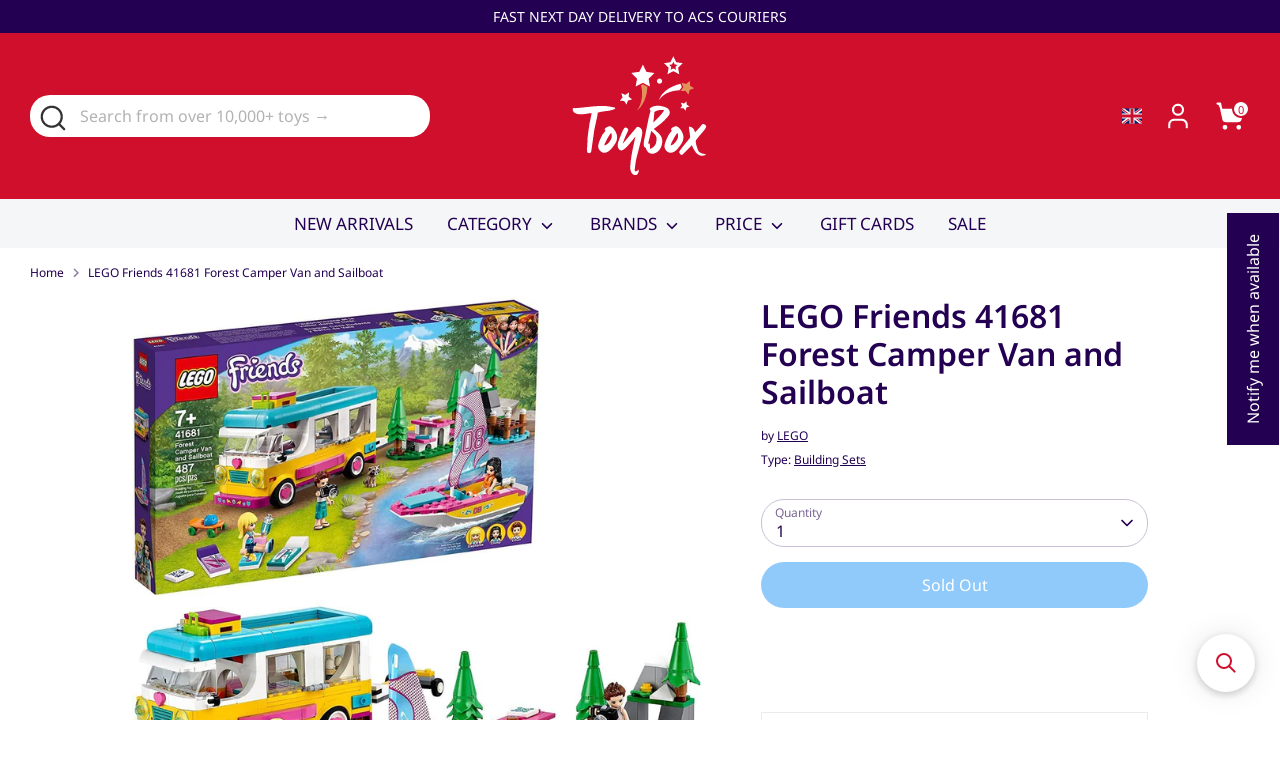

--- FILE ---
content_type: text/html; charset=utf-8
request_url: https://toybox.com.cy/products/lego-friends-41681-forest-camper-van-and-sailboat
body_size: 50785
content:
<!doctype html>
<html class="no-js supports-no-cookies" lang="en">
<head>
  <!-- Boost 7.0.1 -->
  <meta charset="utf-8" />
<meta name="viewport" content="width=device-width,initial-scale=1.0" />
<meta http-equiv="X-UA-Compatible" content="IE=edge">

<link rel="preconnect" href="https://cdn.shopify.com" crossorigin>
<link rel="preconnect" href="https://fonts.shopify.com" crossorigin>
<link rel="preconnect" href="https://monorail-edge.shopifysvc.com"><link rel="preload" as="font" href="//toybox.com.cy/cdn/fonts/noto_sans/notosans_n4.67fb0b95a9fac1030d5fa59681ca957ae8ee6aa5.woff2" type="font/woff2" crossorigin><link rel="preload" as="font" href="//toybox.com.cy/cdn/fonts/noto_sans/notosans_n4.67fb0b95a9fac1030d5fa59681ca957ae8ee6aa5.woff2" type="font/woff2" crossorigin><link rel="preload" as="font" href="//toybox.com.cy/cdn/fonts/noto_sans/notosans_n6.90560915a6d0b744c1f7e70aeea50fb1f364fe54.woff2" type="font/woff2" crossorigin><link rel="preload" as="font" href="//toybox.com.cy/cdn/fonts/noto_sans/notosans_n4.67fb0b95a9fac1030d5fa59681ca957ae8ee6aa5.woff2" type="font/woff2" crossorigin><link rel="preload" href="//toybox.com.cy/cdn/shop/t/100/assets/vendor.min.js?v=67207134794593361361754814142" as="script">
<link rel="preload" href="//toybox.com.cy/cdn/shop/t/100/assets/theme.js?v=127163021561253529881754814142" as="script"><link rel="canonical" href="https://toybox.com.cy/products/lego-friends-41681-forest-camper-van-and-sailboat" /><link rel="icon" href="//toybox.com.cy/cdn/shop/files/favicon_toybox_bfee3cfd-d09e-48a5-af3d-e65adf185d8f.png?crop=center&height=48&v=1702980104&width=48" type="image/png"><meta name="description" content="Discover LEGO Friends 41681 Forest Camper Van and Sailboat at TOYBOX — premium quality toys &amp; gifts with worldwide delivery available.">

  
  <title>
    LEGO Friends 41681 Forest Camper Van and Sailboat | Buy Online at ♥️ TOYBOX
    
    
    
  </title>

  <meta property="og:site_name" content="TOYBOX">
<meta property="og:url" content="https://toybox.com.cy/products/lego-friends-41681-forest-camper-van-and-sailboat">
<meta property="og:title" content="LEGO Friends 41681 Forest Camper Van and Sailboat | Buy Online at ♥️ TOYBOX">
<meta property="og:type" content="product">
<meta property="og:description" content="Discover LEGO Friends 41681 Forest Camper Van and Sailboat at TOYBOX — premium quality toys &amp; gifts with worldwide delivery available."><meta property="og:image" content="http://toybox.com.cy/cdn/shop/files/lego-41681-friends-forest-camper-van-and-sailboat-toybox-1_1200x1200.jpg?v=1754812836">
  <meta property="og:image:secure_url" content="https://toybox.com.cy/cdn/shop/files/lego-41681-friends-forest-camper-van-and-sailboat-toybox-1_1200x1200.jpg?v=1754812836">
  <meta property="og:image:width" content="1498">
  <meta property="og:image:height" content="1500"><meta property="og:price:amount" content="49,99">
  <meta property="og:price:currency" content="EUR"><meta name="twitter:card" content="summary_large_image">
<meta name="twitter:title" content="LEGO Friends 41681 Forest Camper Van and Sailboat | Buy Online at ♥️ TOYBOX">
<meta name="twitter:description" content="Discover LEGO Friends 41681 Forest Camper Van and Sailboat at TOYBOX — premium quality toys &amp; gifts with worldwide delivery available.">

<style>
    @font-face {
  font-family: "Noto Sans";
  font-weight: 400;
  font-style: normal;
  font-display: fallback;
  src: url("//toybox.com.cy/cdn/fonts/noto_sans/notosans_n4.67fb0b95a9fac1030d5fa59681ca957ae8ee6aa5.woff2") format("woff2"),
       url("//toybox.com.cy/cdn/fonts/noto_sans/notosans_n4.7b785b180d53ae20f1017ba5d1db68774175584a.woff") format("woff");
}

    @font-face {
  font-family: "Noto Sans";
  font-weight: 600;
  font-style: normal;
  font-display: fallback;
  src: url("//toybox.com.cy/cdn/fonts/noto_sans/notosans_n6.90560915a6d0b744c1f7e70aeea50fb1f364fe54.woff2") format("woff2"),
       url("//toybox.com.cy/cdn/fonts/noto_sans/notosans_n6.183167f0f6bcb93bfa48b522c56d744a8b7d18b4.woff") format("woff");
}

    @font-face {
  font-family: "Noto Sans";
  font-weight: 400;
  font-style: normal;
  font-display: fallback;
  src: url("//toybox.com.cy/cdn/fonts/noto_sans/notosans_n4.67fb0b95a9fac1030d5fa59681ca957ae8ee6aa5.woff2") format("woff2"),
       url("//toybox.com.cy/cdn/fonts/noto_sans/notosans_n4.7b785b180d53ae20f1017ba5d1db68774175584a.woff") format("woff");
}

    @font-face {
  font-family: "Noto Sans";
  font-weight: 700;
  font-style: normal;
  font-display: fallback;
  src: url("//toybox.com.cy/cdn/fonts/noto_sans/notosans_n7.1c1ecc348e259b7cdc0a191536a135e8afa67beb.woff2") format("woff2"),
       url("//toybox.com.cy/cdn/fonts/noto_sans/notosans_n7.aef9bd60aa73fa842d38cf1dfa3f8eb50d0dfa8f.woff") format("woff");
}

    @font-face {
  font-family: "Noto Sans";
  font-weight: 400;
  font-style: italic;
  font-display: fallback;
  src: url("//toybox.com.cy/cdn/fonts/noto_sans/notosans_i4.0d0b0b60457d4b0fff3a18b68f05d41f4e08fe56.woff2") format("woff2"),
       url("//toybox.com.cy/cdn/fonts/noto_sans/notosans_i4.39741a91407585de584fa20325a2a05adccd69e7.woff") format("woff");
}

    @font-face {
  font-family: "Noto Sans";
  font-weight: 700;
  font-style: italic;
  font-display: fallback;
  src: url("//toybox.com.cy/cdn/fonts/noto_sans/notosans_i7.c7fd3945455879138e0ecee80bd39dae8b9d10da.woff2") format("woff2"),
       url("//toybox.com.cy/cdn/fonts/noto_sans/notosans_i7.8c223fa37340c58f5c7619dd708bf01da1a07a6d.woff") format("woff");
}

    @font-face {
  font-family: "Noto Sans";
  font-weight: 400;
  font-style: normal;
  font-display: fallback;
  src: url("//toybox.com.cy/cdn/fonts/noto_sans/notosans_n4.67fb0b95a9fac1030d5fa59681ca957ae8ee6aa5.woff2") format("woff2"),
       url("//toybox.com.cy/cdn/fonts/noto_sans/notosans_n4.7b785b180d53ae20f1017ba5d1db68774175584a.woff") format("woff");
}

  </style>

  <link href="//toybox.com.cy/cdn/shop/t/100/assets/styles.css?v=129717993899203940891764901415" rel="stylesheet" type="text/css" media="all" />
<script>
    document.documentElement.className = document.documentElement.className.replace('no-js', 'js');
    window.theme = window.theme || {};
    window.slate = window.slate || {};
    theme.moneyFormatWithCodeForProductsPreference = "\u003cspan class=money\u003e€{{amount_with_comma_separator}}\u003c\/span\u003e";
    theme.moneyFormatWithCodeForCartPreference = "\u003cspan class=money\u003e€{{amount_with_comma_separator}}\u003c\/span\u003e";
    theme.moneyFormat = "\u003cspan class=money\u003e€{{amount_with_comma_separator}}\u003c\/span\u003e";
    theme.strings = {
      addToCart: "Add to Cart",
      unavailable: "Unavailable",
      addressError: "Error looking up that address",
      addressNoResults: "No results for that address",
      addressQueryLimit: "You have exceeded the Google API usage limit. Consider upgrading to a \u003ca href=\"https:\/\/developers.google.com\/maps\/premium\/usage-limits\"\u003ePremium Plan\u003c\/a\u003e.",
      authError: "There was a problem authenticating your Google Maps API Key.",
      addingToCart: "Adding",
      addedToCart: "Added",
      productPreorder: "Pre-order",
      addedToCartPopupTitle: "Added:",
      addedToCartPopupItems: "Items",
      addedToCartPopupSubtotal: "Subtotal",
      addedToCartPopupGoToCart: "Checkout",
      cartTermsNotChecked: "You must agree to the terms and conditions before continuing.",
      searchLoading: "Loading",
      searchMoreResults: "See all results",
      searchNoResults: "No results",
      priceFrom: "From",
      quantityTooHigh: "You can only have [[ quantity ]] in your cart",
      onSale: "On Sale",
      soldOut: "Sold Out",
      in_stock: "In stock",
      low_stock: "Low stock",
      only_x_left: "[[ quantity ]] in stock",
      single_unit_available: "1 available",
      x_units_available: "[[ quantity ]] in stock, ready to ship",
      unitPriceSeparator: " \/ ",
      close: "Close",
      cart_shipping_calculator_hide_calculator: "Hide shipping calculator",
      cart_shipping_calculator_title: "Get shipping estimates",
      cart_general_hide_note: "Hide instructions for seller",
      cart_general_show_note: "Add instructions for seller",
      previous: "Previous",
      next: "Next"
    };
    theme.routes = {
      account_login_url: 'https://account.toybox.com.cy?locale=en&region_country=CY',
      account_register_url: 'https://account.toybox.com.cy?locale=en',
      account_addresses_url: '/account/addresses',
      search_url: '/search',
      cart_url: '/cart',
      cart_add_url: '/cart/add',
      cart_change_url: '/cart/change',
      product_recommendations_url: '/recommendations/products'
    };
    theme.settings = {
      dynamicQtyOpts: false,
      saleLabelEnabled: true,
      soldLabelEnabled: true,
      onAddToCart: "add_and_redirect"
    };
  </script><script>window.performance && window.performance.mark && window.performance.mark('shopify.content_for_header.start');</script><meta name="google-site-verification" content="vjZU1v6K_taNxZacQOjko8onwi-tGRnduhl4G-D68XE">
<meta id="shopify-digital-wallet" name="shopify-digital-wallet" content="/17812553828/digital_wallets/dialog">
<link rel="alternate" hreflang="x-default" href="https://toybox.com.cy/products/lego-friends-41681-forest-camper-van-and-sailboat">
<link rel="alternate" hreflang="en" href="https://toybox.com.cy/products/lego-friends-41681-forest-camper-van-and-sailboat">
<link rel="alternate" hreflang="el" href="https://toybox.com.cy/el/products/lego-%CF%86%CE%AF%CE%BB%CE%BF%CE%B9-41681-%CE%B4%CE%B1%CF%83%CE%B9%CE%BA%CF%8C-%CF%86%CE%BF%CF%81%CF%84%CE%B7%CE%B3%CF%8C-%CE%BA%CE%B1%CE%B9-%CE%B9%CF%83%CF%84%CE%B9%CE%BF%CF%86%CF%8C%CF%81%CE%BF">
<link rel="alternate" hreflang="en-GR" href="https://toybox.com.cy/en-gr/products/lego-friends-41681-forest-camper-van-and-sailboat">
<link rel="alternate" hreflang="el-GR" href="https://toybox.com.cy/el-gr/products/lego-%CF%86%CE%AF%CE%BB%CE%BF%CE%B9-41681-%CE%B4%CE%B1%CF%83%CE%B9%CE%BA%CF%8C-%CF%86%CE%BF%CF%81%CF%84%CE%B7%CE%B3%CF%8C-%CE%BA%CE%B1%CE%B9-%CE%B9%CF%83%CF%84%CE%B9%CE%BF%CF%86%CF%8C%CF%81%CE%BF">
<link rel="alternate" type="application/json+oembed" href="https://toybox.com.cy/products/lego-friends-41681-forest-camper-van-and-sailboat.oembed">
<script async="async" src="/checkouts/internal/preloads.js?locale=en-CY"></script>
<script id="shopify-features" type="application/json">{"accessToken":"1ad9fab4c27bd89677baad84a9383928","betas":["rich-media-storefront-analytics"],"domain":"toybox.com.cy","predictiveSearch":true,"shopId":17812553828,"locale":"en"}</script>
<script>var Shopify = Shopify || {};
Shopify.shop = "toyboxcy.myshopify.com";
Shopify.locale = "en";
Shopify.currency = {"active":"EUR","rate":"1.0"};
Shopify.country = "CY";
Shopify.theme = {"name":"Boost Theme v7.0.0 - Updated 17.11.25","id":184450548049,"schema_name":"Boost","schema_version":"7.0.1","theme_store_id":863,"role":"main"};
Shopify.theme.handle = "null";
Shopify.theme.style = {"id":null,"handle":null};
Shopify.cdnHost = "toybox.com.cy/cdn";
Shopify.routes = Shopify.routes || {};
Shopify.routes.root = "/";</script>
<script type="module">!function(o){(o.Shopify=o.Shopify||{}).modules=!0}(window);</script>
<script>!function(o){function n(){var o=[];function n(){o.push(Array.prototype.slice.apply(arguments))}return n.q=o,n}var t=o.Shopify=o.Shopify||{};t.loadFeatures=n(),t.autoloadFeatures=n()}(window);</script>
<script id="shop-js-analytics" type="application/json">{"pageType":"product"}</script>
<script defer="defer" async type="module" src="//toybox.com.cy/cdn/shopifycloud/shop-js/modules/v2/client.init-shop-cart-sync_C5BV16lS.en.esm.js"></script>
<script defer="defer" async type="module" src="//toybox.com.cy/cdn/shopifycloud/shop-js/modules/v2/chunk.common_CygWptCX.esm.js"></script>
<script type="module">
  await import("//toybox.com.cy/cdn/shopifycloud/shop-js/modules/v2/client.init-shop-cart-sync_C5BV16lS.en.esm.js");
await import("//toybox.com.cy/cdn/shopifycloud/shop-js/modules/v2/chunk.common_CygWptCX.esm.js");

  window.Shopify.SignInWithShop?.initShopCartSync?.({"fedCMEnabled":true,"windoidEnabled":true});

</script>
<script>(function() {
  var isLoaded = false;
  function asyncLoad() {
    if (isLoaded) return;
    isLoaded = true;
    var urls = ["https:\/\/wrapin.prezenapps.com\/public\/js\/load-wrapin-v5-app.js?shop=toyboxcy.myshopify.com","https:\/\/searchanise-ef84.kxcdn.com\/widgets\/shopify\/init.js?a=8F0r3Y2q9g\u0026shop=toyboxcy.myshopify.com"];
    for (var i = 0; i < urls.length; i++) {
      var s = document.createElement('script');
      s.type = 'text/javascript';
      s.async = true;
      s.src = urls[i];
      var x = document.getElementsByTagName('script')[0];
      x.parentNode.insertBefore(s, x);
    }
  };
  if(window.attachEvent) {
    window.attachEvent('onload', asyncLoad);
  } else {
    window.addEventListener('load', asyncLoad, false);
  }
})();</script>
<script id="__st">var __st={"a":17812553828,"offset":7200,"reqid":"221810cc-466c-413b-af29-920e1b229363-1768689239","pageurl":"toybox.com.cy\/products\/lego-friends-41681-forest-camper-van-and-sailboat","u":"f1da905dd8a0","p":"product","rtyp":"product","rid":7573547417820};</script>
<script>window.ShopifyPaypalV4VisibilityTracking = true;</script>
<script id="captcha-bootstrap">!function(){'use strict';const t='contact',e='account',n='new_comment',o=[[t,t],['blogs',n],['comments',n],[t,'customer']],c=[[e,'customer_login'],[e,'guest_login'],[e,'recover_customer_password'],[e,'create_customer']],r=t=>t.map((([t,e])=>`form[action*='/${t}']:not([data-nocaptcha='true']) input[name='form_type'][value='${e}']`)).join(','),a=t=>()=>t?[...document.querySelectorAll(t)].map((t=>t.form)):[];function s(){const t=[...o],e=r(t);return a(e)}const i='password',u='form_key',d=['recaptcha-v3-token','g-recaptcha-response','h-captcha-response',i],f=()=>{try{return window.sessionStorage}catch{return}},m='__shopify_v',_=t=>t.elements[u];function p(t,e,n=!1){try{const o=window.sessionStorage,c=JSON.parse(o.getItem(e)),{data:r}=function(t){const{data:e,action:n}=t;return t[m]||n?{data:e,action:n}:{data:t,action:n}}(c);for(const[e,n]of Object.entries(r))t.elements[e]&&(t.elements[e].value=n);n&&o.removeItem(e)}catch(o){console.error('form repopulation failed',{error:o})}}const l='form_type',E='cptcha';function T(t){t.dataset[E]=!0}const w=window,h=w.document,L='Shopify',v='ce_forms',y='captcha';let A=!1;((t,e)=>{const n=(g='f06e6c50-85a8-45c8-87d0-21a2b65856fe',I='https://cdn.shopify.com/shopifycloud/storefront-forms-hcaptcha/ce_storefront_forms_captcha_hcaptcha.v1.5.2.iife.js',D={infoText:'Protected by hCaptcha',privacyText:'Privacy',termsText:'Terms'},(t,e,n)=>{const o=w[L][v],c=o.bindForm;if(c)return c(t,g,e,D).then(n);var r;o.q.push([[t,g,e,D],n]),r=I,A||(h.body.append(Object.assign(h.createElement('script'),{id:'captcha-provider',async:!0,src:r})),A=!0)});var g,I,D;w[L]=w[L]||{},w[L][v]=w[L][v]||{},w[L][v].q=[],w[L][y]=w[L][y]||{},w[L][y].protect=function(t,e){n(t,void 0,e),T(t)},Object.freeze(w[L][y]),function(t,e,n,w,h,L){const[v,y,A,g]=function(t,e,n){const i=e?o:[],u=t?c:[],d=[...i,...u],f=r(d),m=r(i),_=r(d.filter((([t,e])=>n.includes(e))));return[a(f),a(m),a(_),s()]}(w,h,L),I=t=>{const e=t.target;return e instanceof HTMLFormElement?e:e&&e.form},D=t=>v().includes(t);t.addEventListener('submit',(t=>{const e=I(t);if(!e)return;const n=D(e)&&!e.dataset.hcaptchaBound&&!e.dataset.recaptchaBound,o=_(e),c=g().includes(e)&&(!o||!o.value);(n||c)&&t.preventDefault(),c&&!n&&(function(t){try{if(!f())return;!function(t){const e=f();if(!e)return;const n=_(t);if(!n)return;const o=n.value;o&&e.removeItem(o)}(t);const e=Array.from(Array(32),(()=>Math.random().toString(36)[2])).join('');!function(t,e){_(t)||t.append(Object.assign(document.createElement('input'),{type:'hidden',name:u})),t.elements[u].value=e}(t,e),function(t,e){const n=f();if(!n)return;const o=[...t.querySelectorAll(`input[type='${i}']`)].map((({name:t})=>t)),c=[...d,...o],r={};for(const[a,s]of new FormData(t).entries())c.includes(a)||(r[a]=s);n.setItem(e,JSON.stringify({[m]:1,action:t.action,data:r}))}(t,e)}catch(e){console.error('failed to persist form',e)}}(e),e.submit())}));const S=(t,e)=>{t&&!t.dataset[E]&&(n(t,e.some((e=>e===t))),T(t))};for(const o of['focusin','change'])t.addEventListener(o,(t=>{const e=I(t);D(e)&&S(e,y())}));const B=e.get('form_key'),M=e.get(l),P=B&&M;t.addEventListener('DOMContentLoaded',(()=>{const t=y();if(P)for(const e of t)e.elements[l].value===M&&p(e,B);[...new Set([...A(),...v().filter((t=>'true'===t.dataset.shopifyCaptcha))])].forEach((e=>S(e,t)))}))}(h,new URLSearchParams(w.location.search),n,t,e,['guest_login'])})(!0,!0)}();</script>
<script integrity="sha256-4kQ18oKyAcykRKYeNunJcIwy7WH5gtpwJnB7kiuLZ1E=" data-source-attribution="shopify.loadfeatures" defer="defer" src="//toybox.com.cy/cdn/shopifycloud/storefront/assets/storefront/load_feature-a0a9edcb.js" crossorigin="anonymous"></script>
<script data-source-attribution="shopify.dynamic_checkout.dynamic.init">var Shopify=Shopify||{};Shopify.PaymentButton=Shopify.PaymentButton||{isStorefrontPortableWallets:!0,init:function(){window.Shopify.PaymentButton.init=function(){};var t=document.createElement("script");t.src="https://toybox.com.cy/cdn/shopifycloud/portable-wallets/latest/portable-wallets.en.js",t.type="module",document.head.appendChild(t)}};
</script>
<script data-source-attribution="shopify.dynamic_checkout.buyer_consent">
  function portableWalletsHideBuyerConsent(e){var t=document.getElementById("shopify-buyer-consent"),n=document.getElementById("shopify-subscription-policy-button");t&&n&&(t.classList.add("hidden"),t.setAttribute("aria-hidden","true"),n.removeEventListener("click",e))}function portableWalletsShowBuyerConsent(e){var t=document.getElementById("shopify-buyer-consent"),n=document.getElementById("shopify-subscription-policy-button");t&&n&&(t.classList.remove("hidden"),t.removeAttribute("aria-hidden"),n.addEventListener("click",e))}window.Shopify?.PaymentButton&&(window.Shopify.PaymentButton.hideBuyerConsent=portableWalletsHideBuyerConsent,window.Shopify.PaymentButton.showBuyerConsent=portableWalletsShowBuyerConsent);
</script>
<script>
  function portableWalletsCleanup(e){e&&e.src&&console.error("Failed to load portable wallets script "+e.src);var t=document.querySelectorAll("shopify-accelerated-checkout .shopify-payment-button__skeleton, shopify-accelerated-checkout-cart .wallet-cart-button__skeleton"),e=document.getElementById("shopify-buyer-consent");for(let e=0;e<t.length;e++)t[e].remove();e&&e.remove()}function portableWalletsNotLoadedAsModule(e){e instanceof ErrorEvent&&"string"==typeof e.message&&e.message.includes("import.meta")&&"string"==typeof e.filename&&e.filename.includes("portable-wallets")&&(window.removeEventListener("error",portableWalletsNotLoadedAsModule),window.Shopify.PaymentButton.failedToLoad=e,"loading"===document.readyState?document.addEventListener("DOMContentLoaded",window.Shopify.PaymentButton.init):window.Shopify.PaymentButton.init())}window.addEventListener("error",portableWalletsNotLoadedAsModule);
</script>

<script type="module" src="https://toybox.com.cy/cdn/shopifycloud/portable-wallets/latest/portable-wallets.en.js" onError="portableWalletsCleanup(this)" crossorigin="anonymous"></script>
<script nomodule>
  document.addEventListener("DOMContentLoaded", portableWalletsCleanup);
</script>

<script id='scb4127' type='text/javascript' async='' src='https://toybox.com.cy/cdn/shopifycloud/privacy-banner/storefront-banner.js'></script><link id="shopify-accelerated-checkout-styles" rel="stylesheet" media="screen" href="https://toybox.com.cy/cdn/shopifycloud/portable-wallets/latest/accelerated-checkout-backwards-compat.css" crossorigin="anonymous">
<style id="shopify-accelerated-checkout-cart">
        #shopify-buyer-consent {
  margin-top: 1em;
  display: inline-block;
  width: 100%;
}

#shopify-buyer-consent.hidden {
  display: none;
}

#shopify-subscription-policy-button {
  background: none;
  border: none;
  padding: 0;
  text-decoration: underline;
  font-size: inherit;
  cursor: pointer;
}

#shopify-subscription-policy-button::before {
  box-shadow: none;
}

      </style>
<script id="sections-script" data-sections="product-recommendations" defer="defer" src="//toybox.com.cy/cdn/shop/t/100/compiled_assets/scripts.js?170768"></script>
<script>window.performance && window.performance.mark && window.performance.mark('shopify.content_for_header.end');</script>
<!-- BEGIN app block: shopify://apps/schema-plus-for-seo/blocks/schemaplus_app_embed/0199c405-aef8-7230-87a6-aacc5fab62ed --><script src="https://cdn.shopify.com/extensions/019bc20e-ca45-7da8-934b-cf6c04b0a9c9/schemaplus-schemafiles-65/assets/loader.min.js" async></script><!-- BEGIN app snippet: products --><script type="application/ld+json" class="schemaplus-schema">[ { "@context": "http://schema.org",  "@type": "Product",  "@id": "https://toybox.com.cy/products/lego-friends-41681-forest-camper-van-and-sailboat#product_sp_schemaplus", "mainEntityOfPage": { "@type": "WebPage", "@id": "https://toybox.com.cy/products/lego-friends-41681-forest-camper-van-and-sailboat#webpage_sp_schemaplus", "sdDatePublished": "2026-01-18T00:34+0200", "sdPublisher": { "@context": "http://schema.org", "@type": "Organization", "@id": "https://schemaplus.io", "name": "SchemaPlus App" } }, "additionalProperty": [  {"@type": "PropertyValue", "name" : "Title", "value": [ "Default Title" ] }  ],  "brand": { "@type": "Brand", "name": "LEGO",  "url": "https://toybox.com.cy/collections/vendors?q=LEGO"  },  "category":"Building Sets", "color": "", "depth":"", "height":"", "itemCondition":"http://schema.org/NewCondition", "logo":"", "manufacturer":"", "material": "", "model":"", "offers": { "@type": "Offer", "@id": "7573547417820",  "availability": "http://schema.org/InStock",  "inventoryLevel": { "@type": "QuantitativeValue", "value": "0" }, "price" : 49.99, "priceSpecification": [ { "@type": "UnitPriceSpecification", "price": 49.99, "priceCurrency": "EUR" }  ], "priceCurrency": "EUR", "description": "EUR-4999-\u003cspan class=money\u003e€49,99\u003c\/span\u003e-\u003cspan class=money\u003e€49,99\u003c\/span\u003e-49,99", "priceValidUntil": "2030-12-21",  "shippingDetails": [ { "@type":"OfferShippingDetails", "@id": "https://toybox.com.cy/products/lego-friends-41681-forest-camper-van-and-sailboat#shippingPolicy_schemaplus_1" } ],  "hasMerchantReturnPolicy": [ { "@type": "MerchantReturnPolicy", "@id": "https://toybox.com.cy/products/lego-friends-41681-forest-camper-van-and-sailboat#returnPolicy_schemaplus_1" } ],  "seller": { "@type": "Organization", "name": "TOYBOX", "@id": "https://toybox.com.cy#organization_sp_schemaplus" } }, "productID":"7573547417820",  "productionDate":"", "purchaseDate":"", "releaseDate":"", "review": "",  "sku": "41681", "gtin13": "5702016916157",  "mpn": "5702016916157",  "weight": { "@type": "QuantitativeValue", "unitCode": "LBR", "value": "810.0" }, "width":"",  "description": "LEGO 41681 Friends Forest Camper Van and Sailboat\nLet little builders explore their love of the natural world with LEGO® Friends Forest Camper Van and Sailboat (41681). This set is packed with features so kids’ creativity can run wild as they immerse themselves in hours of creative nature play.So many ways to playThis colourful camper van is brimming with details for kids to explore and has a roof box full of accessories to unpack. The front roof is removable for easy access to the cab, and the main roof is hinged so kids can easily remove the sleeping bags for an alfresco campout. The LEGO boat features a rudder and movable sail for realistic sailing adventures and there’s a pretty lake and mountain scene where kids can park up to explore the countryside. There’s also a raccoon toy for youngsters to befriend.Great company for creative journeysHelp little builders explore their passions with LEGO Friends playsets. They come with relatable characters and animal friends who will join them on their imaginative adventures.\n\nLEGO® Friends Forest Camper Van and Sailboat (41681) is the perfect gift for nature-loving kids to explore their passion for the great outdoors. Packed with features, it inspires creative play.\nThis birthday gift for kids comes with LEGO® Friends Stephanie, Emma and Ethan mini-dolls and a raccoon toy, plus a detailed camper van, sailboat, mini lakeside picnic set, jetty and mountain scenery.\nKids can play out open-road adventures in the camper van. Its roof opens so they can access the interior easily. They can unhitch the boat and go sailing or relax and enjoy the natural surroundings.\nPut a smile on the face of explorers aged 7+ with this LEGO® Friends playset. It’s the perfect birthday or Christmas present for wildlife-loving kids who have some building experience.\nThe camper van measures over 3 in. (8 cm) high, 6 in. (16 cm) long and 2 in. (7 cm) wide. The boat measures over 4 in. (11 cm) high, 4 in. (11 cm) long and 1 in. (4 cm) wide.\nThis set comes with lots of cool functions for maximum play value. The van’s roof is hinged for easy access to the kitchen, while the boat unhitches from the trailer and has a movable sail and rudder.\nThis gift for kids comes with a raft of accessories to spark imaginative storytelling including a skateboard, helmet, phone, board game tile, suitcase, life jackets, picnic table, GPS and a camera.\nAlong with LEGO® Friends Forest Waterfall (41677), Forest House (41679) and Forest Horseback Riding Center (41683), this playset is perfect for kids who love adventure toys.\nPopular LEGO® toys meet stringent industry standards to ensure they are compatible and connect and pull apart consistently every time – it’s been that way since 1958.\nLEGO® new toys are tested to the max to make sure they meet stringent global safety standards.\n487 pieces\n\nSuggested age suitability 7 years and upwards.EU Warning: Not suitable for children under the age of 3 years due to small parts which could cause a choking hazard.",  "image": [  "https:\/\/toybox.com.cy\/cdn\/shop\/files\/lego-41681-friends-forest-camper-van-and-sailboat-toybox-1.jpg?v=1754812836\u0026width=1200" ,"https:\/\/toybox.com.cy\/cdn\/shop\/files\/lego-41681-friends-forest-camper-van-and-sailboat-toybox-2.jpg?v=1754812837\u0026width=1200" ,"https:\/\/toybox.com.cy\/cdn\/shop\/files\/lego-41681-friends-forest-camper-van-and-sailboat-toybox-3.jpg?v=1754812837\u0026width=1200" ,"https:\/\/toybox.com.cy\/cdn\/shop\/files\/lego-41681-friends-forest-camper-van-and-sailboat-toybox-4.jpg?v=1754812837\u0026width=1200" ,"https:\/\/toybox.com.cy\/cdn\/shop\/files\/lego-41681-friends-forest-camper-van-and-sailboat-toybox-5.jpg?v=1754812837\u0026width=1200" ,"https:\/\/toybox.com.cy\/cdn\/shop\/files\/lego-41681-friends-forest-camper-van-and-sailboat-toybox-6.jpg?v=1754812837\u0026width=1200" ,"https:\/\/toybox.com.cy\/cdn\/shop\/files\/lego-41681-friends-forest-camper-van-and-sailboat-toybox-1.jpg?v=1754812836\u0026width=1200" ], "name": "LEGO Friends 41681 Forest Camper Van and Sailboat", "url": "https://toybox.com.cy/products/lego-friends-41681-forest-camper-van-and-sailboat" } ]</script><!-- BEGIN app snippet: localBusiness --> <!-- END app snippet --><!-- BEGIN app snippet: video --> <!-- END app snippet --><!-- BEGIN app snippet: faq --><!-- END app snippet --><!-- END app snippet --><script type="text/template" id="schemaplus-reviews-template"><!-- BEGIN app snippet: reviews --><script id="schemaplus-reviews-handler" > function handleReviews(){ let es = document.getElementsByClassName('schemaplus-schema'); es = Array.from(es).filter(el => el.getAttribute('data-type') === 'review');  for (let i = 0; i < es.length; i++) { let e = es[i],d = e.innerHTML;  if (d.includes("Trustpilot Review")) { e.remove(); continue; }  let nc = d.replace(new RegExp('schemaplus-review-schema-id', 'g'), 'https://toybox.com.cy/products/lego-friends-41681-forest-camper-van-and-sailboat#product_sp_schemaplus'); nc = nc.replace(/("@id"\s*:\s*"https:\/\/)[^\/"]+/g, `$1toybox.com.cy`); e.innerHTML = nc; }  }  handleReviews(); </script><!-- END app snippet --></script> <script src="https://cdn.shopify.com/extensions/019bc20e-ca45-7da8-934b-cf6c04b0a9c9/schemaplus-schemafiles-65/assets/insertReviewsHandler.min.js" async></script><!-- BEGIN app snippet: breadcrumbs --><script type="application/ld+json" class="schemaplus-schema"> { "@context": "http://schema.org", "@type": "BreadcrumbList", "name": "TOYBOX Breadcrumbs Schema by SchemaPlus", "itemListElement": [ { "@type": "ListItem", "position": 1, "item": { "@id": "https://toybox.com.cy/collections", "name": "Products" } }, { "@type": "ListItem", "position": 2, "item": { "@id": "https://toybox.com.cy/collections/all", "name": "All Toys: Complete Toy Collection 🎁🧸🪀🏎️" } }, { "@type": "ListItem", "position": 3, "item": { "@id": "https://toybox.com.cy/products/lego-friends-41681-forest-camper-van-and-sailboat#breadcrumb_sp_schemaplus", "name": "LEGO Friends 41681 Forest Camper Van and Sailboat" } } ] }  </script><!-- END app snippet --><!-- END app block --><!-- BEGIN app block: shopify://apps/t-lab-ai-language-translate/blocks/language_switcher/b5b83690-efd4-434d-8c6a-a5cef4019faf --><!-- BEGIN app snippet: switcher_styling -->

<link href="//cdn.shopify.com/extensions/019bb762-7264-7b99-8d86-32684349d784/content-translation-297/assets/advanced-switcher.css" rel="stylesheet" type="text/css" media="all" />

<style>
  .tl-switcher-container.tl-custom-position {
    border-width: 1px;
    border-style: solid;
    border-color: #000000;
    background-color: #ffffff;
  }

  .tl-custom-position.top-right {
    top: 55px;
    right: 20px;
    bottom: auto;
    left: auto;
  }

  .tl-custom-position.top-left {
    top: 55px;
    right: auto;
    bottom: auto;
    left: 20px;
  }

  .tl-custom-position.bottom-left {
    position: fixed;
    top: auto;
    right: auto;
    bottom: 20px;
    left: 20px;
  }

  .tl-custom-position.bottom-right {
    position: fixed;
    top: auto;
    right: 20px;
    bottom: 20px;
    left: auto;
  }

  .tl-custom-position > div {
    font-size: 14px;
    color: #5c5c5c;
  }

  .tl-custom-position .tl-label {
    color: #5c5c5c;
  }

  .tl-dropdown,
  .tl-overlay,
  .tl-options {
    display: none;
  }

  .tl-dropdown.bottom-right,
  .tl-dropdown.bottom-left {
    bottom: 100%;
    top: auto;
  }

  .tl-dropdown.top-right,
  .tl-dropdown.bottom-right {
    right: 0;
    left: auto;
  }

  .tl-options.bottom-right,
  .tl-options.bottom-left {
    bottom: 100%;
    top: auto;
  }

  .tl-options.top-right,
  .tl-options.bottom-right {
    right: 0;
    left: auto;
  }

  div:not(.tl-inner) > .tl-switcher .tl-select,
  div.tl-selections {
    border-width: 0px;
  }

  

  
  .tl-select:after {
display: none;
}
.tl-select .tl-label {
display: none;
}
.tl-flag {
width: 20px;
}
  
</style>
<!-- END app snippet -->

<script type="text/template" id="tl-switcher-template">
  <div class="tl-switcher-container hidden ">
    
        <!-- BEGIN app snippet: language_form --><div class="tl-switcher tl-language"><form method="post" action="/localization" id="localization_form" accept-charset="UTF-8" class="shopify-localization-form" enctype="multipart/form-data"><input type="hidden" name="form_type" value="localization" /><input type="hidden" name="utf8" value="✓" /><input type="hidden" name="_method" value="put" /><input type="hidden" name="return_to" value="/products/lego-friends-41681-forest-camper-van-and-sailboat" />
    <div class="tl-select">
      
          <img
            class="tl-flag"
            loading="lazy"
            width="20"
            height="18"
            alt="Language switcher country flag for English"
            src="https://cdn.shopify.com/extensions/019bb762-7264-7b99-8d86-32684349d784/content-translation-297/assets/gb.svg"
          >
            <span class="tl-label tl-name">English</span>
      
    </div>
    <ul class="tl-options " role="list">
      
          <li
            class="tl-option active"
            data-value="en"
          >
              <img
                class="tl-flag"
                loading="lazy"
                width="20"
                height="18"
                alt="Language dropdown option country flag for English"
                src="https://cdn.shopify.com/extensions/019bb762-7264-7b99-8d86-32684349d784/content-translation-297/assets/gb.svg"
              >
                <span class="tl-label tl-name" for="English">English</span>
          </li>
          <li
            class="tl-option "
            data-value="el"
          >
              <img
                class="tl-flag"
                loading="lazy"
                width="20"
                height="18"
                alt="Language dropdown option country flag for Ελληνικά"
                src="https://cdn.shopify.com/extensions/019bb762-7264-7b99-8d86-32684349d784/content-translation-297/assets/gr.svg"
              >
                <span class="tl-label tl-name" for="Ελληνικά">Ελληνικά</span>
          </li>
      
    </ul>
    <input type="hidden" name="country_code" value="CY">
    <input type="hidden" name="language_code" value="en"></form>
</div>
<!-- END app snippet -->

      
    <!-- BEGIN app snippet: language_form2 --><div class="tl-languages-unwrap" style="display: none;"><form method="post" action="/localization" id="localization_form" accept-charset="UTF-8" class="shopify-localization-form" enctype="multipart/form-data"><input type="hidden" name="form_type" value="localization" /><input type="hidden" name="utf8" value="✓" /><input type="hidden" name="_method" value="put" /><input type="hidden" name="return_to" value="/products/lego-friends-41681-forest-camper-van-and-sailboat" />
    <ul class="tl-options" role="list">
      
          <li
            class="tl-option active"
            data-value="en"
          >
                <span class="tl-label tl-name" for="English">English</span>
          </li>
          <li
            class="tl-option "
            data-value="el"
          >
                <span class="tl-label tl-name" for="Ελληνικά">Ελληνικά</span>
          </li>
      
    </ul>
    <input type="hidden" name="country_code" value="CY">
    <input type="hidden" name="language_code" value="en"></form>
</div>
<!-- END app snippet -->
  </div>
</script>

<!-- BEGIN app snippet: switcher_init_script --><script>
  "use strict";
  (()=>{let s="tlSwitcherReady",l="hidden";function c(i,r,t=0){var e=i.map(function(e){return document.querySelector(e)});if(e.every(function(e){return!!e}))r(e);else{let e=new MutationObserver(function(e,t){var n=i.map(function(e){return document.querySelector(e)});n.every(function(e){return!!e})&&(t.disconnect(),r(n))});e.observe(document.documentElement,{childList:!0,subtree:!0}),0<t&&setTimeout(function(){e.disconnect()},t)}}let a=function(c,a){return function(t){var n=t[0],i=t[1];if(n&&i){var r=n.cloneNode(!0);let e=!1;switch(a){case"before":var o=i.parentElement;o&&(o.insertBefore(r,i),e=!0);break;case"after":o=i.parentElement;o&&(o.insertBefore(r,i.nextSibling),e=!0);break;case"in-element-prepend":o=i.firstChild;i.insertBefore(r,o),e=!0;break;case"in-element":i.appendChild(r),e=!0}e&&(r instanceof HTMLElement&&(r.classList.add(c),r.classList.remove(l)),t=new CustomEvent(s,{detail:{switcherElement:r}}),document.dispatchEvent(t))}}};function r(e){switch(e.switcherPosition){case"header":t=e.switcherPrototypeSelector,i=e.headerRelativePosition,r=e.mobileRefElement,o=e.mobileRelativePosition,(n=e.headerRefElement)&&n.split(",").map(e=>e.trim()).filter(Boolean).forEach(e=>{c([t,e],a("desktop",i),3e3)}),r&&r.split(",").map(e=>e.trim()).filter(Boolean).forEach(e=>{c([t,e],a("mobile",o))});break;case"custom":n=e.switcherPrototypeSelector,(n=document.querySelector(n))&&(n.classList.add("tl-custom-position"),n.classList.remove(l),n=new CustomEvent(s,{detail:{switcherElement:n}}),document.dispatchEvent(n))}var t,n,i,r,o}void 0===window.TranslationLab&&(window.TranslationLab={}),window.TranslationLab.Switcher={configure:function(i){c(["body"],e=>{var t,n=document.getElementById("tl-switcher-template");n&&((t=document.createElement("div")).innerHTML=n.innerHTML,n=t.querySelector(".tl-switcher-container"))&&(t=n.cloneNode(!0),e[0])&&e[0].appendChild(t),r(i)})}}})();
</script><!-- END app snippet -->

<script>
  (function () {

    var enabledShopCurrenciesJson = '[{"name":"Euro","iso_code":"EUR","symbol":"€"}]';
    var availableCountriesJson = '[{"name":"Afghanistan","iso_code":"AF","currency_code":"EUR"},{"name":"Åland Islands","iso_code":"AX","currency_code":"EUR"},{"name":"Albania","iso_code":"AL","currency_code":"EUR"},{"name":"Algeria","iso_code":"DZ","currency_code":"EUR"},{"name":"Andorra","iso_code":"AD","currency_code":"EUR"},{"name":"Angola","iso_code":"AO","currency_code":"EUR"},{"name":"Anguilla","iso_code":"AI","currency_code":"EUR"},{"name":"Antigua &amp; Barbuda","iso_code":"AG","currency_code":"EUR"},{"name":"Argentina","iso_code":"AR","currency_code":"EUR"},{"name":"Armenia","iso_code":"AM","currency_code":"EUR"},{"name":"Aruba","iso_code":"AW","currency_code":"EUR"},{"name":"Ascension Island","iso_code":"AC","currency_code":"EUR"},{"name":"Australia","iso_code":"AU","currency_code":"EUR"},{"name":"Austria","iso_code":"AT","currency_code":"EUR"},{"name":"Azerbaijan","iso_code":"AZ","currency_code":"EUR"},{"name":"Bahamas","iso_code":"BS","currency_code":"EUR"},{"name":"Bahrain","iso_code":"BH","currency_code":"EUR"},{"name":"Bangladesh","iso_code":"BD","currency_code":"EUR"},{"name":"Barbados","iso_code":"BB","currency_code":"EUR"},{"name":"Belarus","iso_code":"BY","currency_code":"EUR"},{"name":"Belgium","iso_code":"BE","currency_code":"EUR"},{"name":"Belize","iso_code":"BZ","currency_code":"EUR"},{"name":"Benin","iso_code":"BJ","currency_code":"EUR"},{"name":"Bermuda","iso_code":"BM","currency_code":"EUR"},{"name":"Bhutan","iso_code":"BT","currency_code":"EUR"},{"name":"Bolivia","iso_code":"BO","currency_code":"EUR"},{"name":"Bosnia &amp; Herzegovina","iso_code":"BA","currency_code":"EUR"},{"name":"Botswana","iso_code":"BW","currency_code":"EUR"},{"name":"Brazil","iso_code":"BR","currency_code":"EUR"},{"name":"British Indian Ocean Territory","iso_code":"IO","currency_code":"EUR"},{"name":"British Virgin Islands","iso_code":"VG","currency_code":"EUR"},{"name":"Brunei","iso_code":"BN","currency_code":"EUR"},{"name":"Bulgaria","iso_code":"BG","currency_code":"EUR"},{"name":"Burkina Faso","iso_code":"BF","currency_code":"EUR"},{"name":"Burundi","iso_code":"BI","currency_code":"EUR"},{"name":"Cambodia","iso_code":"KH","currency_code":"EUR"},{"name":"Cameroon","iso_code":"CM","currency_code":"EUR"},{"name":"Canada","iso_code":"CA","currency_code":"EUR"},{"name":"Cape Verde","iso_code":"CV","currency_code":"EUR"},{"name":"Caribbean Netherlands","iso_code":"BQ","currency_code":"EUR"},{"name":"Cayman Islands","iso_code":"KY","currency_code":"EUR"},{"name":"Central African Republic","iso_code":"CF","currency_code":"EUR"},{"name":"Chad","iso_code":"TD","currency_code":"EUR"},{"name":"Chile","iso_code":"CL","currency_code":"EUR"},{"name":"China","iso_code":"CN","currency_code":"EUR"},{"name":"Christmas Island","iso_code":"CX","currency_code":"EUR"},{"name":"Cocos (Keeling) Islands","iso_code":"CC","currency_code":"EUR"},{"name":"Colombia","iso_code":"CO","currency_code":"EUR"},{"name":"Comoros","iso_code":"KM","currency_code":"EUR"},{"name":"Congo - Brazzaville","iso_code":"CG","currency_code":"EUR"},{"name":"Congo - Kinshasa","iso_code":"CD","currency_code":"EUR"},{"name":"Cook Islands","iso_code":"CK","currency_code":"EUR"},{"name":"Costa Rica","iso_code":"CR","currency_code":"EUR"},{"name":"Côte d’Ivoire","iso_code":"CI","currency_code":"EUR"},{"name":"Croatia","iso_code":"HR","currency_code":"EUR"},{"name":"Curaçao","iso_code":"CW","currency_code":"EUR"},{"name":"Cyprus","iso_code":"CY","currency_code":"EUR"},{"name":"Czechia","iso_code":"CZ","currency_code":"EUR"},{"name":"Denmark","iso_code":"DK","currency_code":"EUR"},{"name":"Djibouti","iso_code":"DJ","currency_code":"EUR"},{"name":"Dominica","iso_code":"DM","currency_code":"EUR"},{"name":"Dominican Republic","iso_code":"DO","currency_code":"EUR"},{"name":"Ecuador","iso_code":"EC","currency_code":"EUR"},{"name":"Egypt","iso_code":"EG","currency_code":"EUR"},{"name":"El Salvador","iso_code":"SV","currency_code":"EUR"},{"name":"Equatorial Guinea","iso_code":"GQ","currency_code":"EUR"},{"name":"Eritrea","iso_code":"ER","currency_code":"EUR"},{"name":"Estonia","iso_code":"EE","currency_code":"EUR"},{"name":"Eswatini","iso_code":"SZ","currency_code":"EUR"},{"name":"Ethiopia","iso_code":"ET","currency_code":"EUR"},{"name":"Falkland Islands","iso_code":"FK","currency_code":"EUR"},{"name":"Faroe Islands","iso_code":"FO","currency_code":"EUR"},{"name":"Fiji","iso_code":"FJ","currency_code":"EUR"},{"name":"Finland","iso_code":"FI","currency_code":"EUR"},{"name":"France","iso_code":"FR","currency_code":"EUR"},{"name":"French Guiana","iso_code":"GF","currency_code":"EUR"},{"name":"French Polynesia","iso_code":"PF","currency_code":"EUR"},{"name":"French Southern Territories","iso_code":"TF","currency_code":"EUR"},{"name":"Gabon","iso_code":"GA","currency_code":"EUR"},{"name":"Gambia","iso_code":"GM","currency_code":"EUR"},{"name":"Georgia","iso_code":"GE","currency_code":"EUR"},{"name":"Germany","iso_code":"DE","currency_code":"EUR"},{"name":"Ghana","iso_code":"GH","currency_code":"EUR"},{"name":"Gibraltar","iso_code":"GI","currency_code":"EUR"},{"name":"Greece","iso_code":"GR","currency_code":"EUR"},{"name":"Greenland","iso_code":"GL","currency_code":"EUR"},{"name":"Grenada","iso_code":"GD","currency_code":"EUR"},{"name":"Guadeloupe","iso_code":"GP","currency_code":"EUR"},{"name":"Guatemala","iso_code":"GT","currency_code":"EUR"},{"name":"Guernsey","iso_code":"GG","currency_code":"EUR"},{"name":"Guinea","iso_code":"GN","currency_code":"EUR"},{"name":"Guinea-Bissau","iso_code":"GW","currency_code":"EUR"},{"name":"Guyana","iso_code":"GY","currency_code":"EUR"},{"name":"Haiti","iso_code":"HT","currency_code":"EUR"},{"name":"Honduras","iso_code":"HN","currency_code":"EUR"},{"name":"Hong Kong SAR","iso_code":"HK","currency_code":"EUR"},{"name":"Hungary","iso_code":"HU","currency_code":"EUR"},{"name":"Iceland","iso_code":"IS","currency_code":"EUR"},{"name":"India","iso_code":"IN","currency_code":"EUR"},{"name":"Indonesia","iso_code":"ID","currency_code":"EUR"},{"name":"Iraq","iso_code":"IQ","currency_code":"EUR"},{"name":"Ireland","iso_code":"IE","currency_code":"EUR"},{"name":"Isle of Man","iso_code":"IM","currency_code":"EUR"},{"name":"Israel","iso_code":"IL","currency_code":"EUR"},{"name":"Italy","iso_code":"IT","currency_code":"EUR"},{"name":"Jamaica","iso_code":"JM","currency_code":"EUR"},{"name":"Japan","iso_code":"JP","currency_code":"EUR"},{"name":"Jersey","iso_code":"JE","currency_code":"EUR"},{"name":"Jordan","iso_code":"JO","currency_code":"EUR"},{"name":"Kazakhstan","iso_code":"KZ","currency_code":"EUR"},{"name":"Kenya","iso_code":"KE","currency_code":"EUR"},{"name":"Kiribati","iso_code":"KI","currency_code":"EUR"},{"name":"Kosovo","iso_code":"XK","currency_code":"EUR"},{"name":"Kuwait","iso_code":"KW","currency_code":"EUR"},{"name":"Kyrgyzstan","iso_code":"KG","currency_code":"EUR"},{"name":"Laos","iso_code":"LA","currency_code":"EUR"},{"name":"Latvia","iso_code":"LV","currency_code":"EUR"},{"name":"Lebanon","iso_code":"LB","currency_code":"EUR"},{"name":"Lesotho","iso_code":"LS","currency_code":"EUR"},{"name":"Liberia","iso_code":"LR","currency_code":"EUR"},{"name":"Libya","iso_code":"LY","currency_code":"EUR"},{"name":"Liechtenstein","iso_code":"LI","currency_code":"EUR"},{"name":"Lithuania","iso_code":"LT","currency_code":"EUR"},{"name":"Luxembourg","iso_code":"LU","currency_code":"EUR"},{"name":"Macao SAR","iso_code":"MO","currency_code":"EUR"},{"name":"Madagascar","iso_code":"MG","currency_code":"EUR"},{"name":"Malawi","iso_code":"MW","currency_code":"EUR"},{"name":"Malaysia","iso_code":"MY","currency_code":"EUR"},{"name":"Maldives","iso_code":"MV","currency_code":"EUR"},{"name":"Mali","iso_code":"ML","currency_code":"EUR"},{"name":"Malta","iso_code":"MT","currency_code":"EUR"},{"name":"Martinique","iso_code":"MQ","currency_code":"EUR"},{"name":"Mauritania","iso_code":"MR","currency_code":"EUR"},{"name":"Mauritius","iso_code":"MU","currency_code":"EUR"},{"name":"Mayotte","iso_code":"YT","currency_code":"EUR"},{"name":"Mexico","iso_code":"MX","currency_code":"EUR"},{"name":"Moldova","iso_code":"MD","currency_code":"EUR"},{"name":"Monaco","iso_code":"MC","currency_code":"EUR"},{"name":"Mongolia","iso_code":"MN","currency_code":"EUR"},{"name":"Montenegro","iso_code":"ME","currency_code":"EUR"},{"name":"Montserrat","iso_code":"MS","currency_code":"EUR"},{"name":"Morocco","iso_code":"MA","currency_code":"EUR"},{"name":"Mozambique","iso_code":"MZ","currency_code":"EUR"},{"name":"Myanmar (Burma)","iso_code":"MM","currency_code":"EUR"},{"name":"Namibia","iso_code":"NA","currency_code":"EUR"},{"name":"Nauru","iso_code":"NR","currency_code":"EUR"},{"name":"Nepal","iso_code":"NP","currency_code":"EUR"},{"name":"Netherlands","iso_code":"NL","currency_code":"EUR"},{"name":"New Caledonia","iso_code":"NC","currency_code":"EUR"},{"name":"New Zealand","iso_code":"NZ","currency_code":"EUR"},{"name":"Nicaragua","iso_code":"NI","currency_code":"EUR"},{"name":"Niger","iso_code":"NE","currency_code":"EUR"},{"name":"Nigeria","iso_code":"NG","currency_code":"EUR"},{"name":"Niue","iso_code":"NU","currency_code":"EUR"},{"name":"Norfolk Island","iso_code":"NF","currency_code":"EUR"},{"name":"North Macedonia","iso_code":"MK","currency_code":"EUR"},{"name":"Norway","iso_code":"NO","currency_code":"EUR"},{"name":"Oman","iso_code":"OM","currency_code":"EUR"},{"name":"Pakistan","iso_code":"PK","currency_code":"EUR"},{"name":"Palestinian Territories","iso_code":"PS","currency_code":"EUR"},{"name":"Panama","iso_code":"PA","currency_code":"EUR"},{"name":"Papua New Guinea","iso_code":"PG","currency_code":"EUR"},{"name":"Paraguay","iso_code":"PY","currency_code":"EUR"},{"name":"Peru","iso_code":"PE","currency_code":"EUR"},{"name":"Philippines","iso_code":"PH","currency_code":"EUR"},{"name":"Pitcairn Islands","iso_code":"PN","currency_code":"EUR"},{"name":"Poland","iso_code":"PL","currency_code":"EUR"},{"name":"Portugal","iso_code":"PT","currency_code":"EUR"},{"name":"Qatar","iso_code":"QA","currency_code":"EUR"},{"name":"Réunion","iso_code":"RE","currency_code":"EUR"},{"name":"Romania","iso_code":"RO","currency_code":"EUR"},{"name":"Russia","iso_code":"RU","currency_code":"EUR"},{"name":"Rwanda","iso_code":"RW","currency_code":"EUR"},{"name":"Samoa","iso_code":"WS","currency_code":"EUR"},{"name":"San Marino","iso_code":"SM","currency_code":"EUR"},{"name":"São Tomé &amp; Príncipe","iso_code":"ST","currency_code":"EUR"},{"name":"Saudi Arabia","iso_code":"SA","currency_code":"EUR"},{"name":"Senegal","iso_code":"SN","currency_code":"EUR"},{"name":"Serbia","iso_code":"RS","currency_code":"EUR"},{"name":"Seychelles","iso_code":"SC","currency_code":"EUR"},{"name":"Sierra Leone","iso_code":"SL","currency_code":"EUR"},{"name":"Singapore","iso_code":"SG","currency_code":"EUR"},{"name":"Sint Maarten","iso_code":"SX","currency_code":"EUR"},{"name":"Slovakia","iso_code":"SK","currency_code":"EUR"},{"name":"Slovenia","iso_code":"SI","currency_code":"EUR"},{"name":"Solomon Islands","iso_code":"SB","currency_code":"EUR"},{"name":"Somalia","iso_code":"SO","currency_code":"EUR"},{"name":"South Africa","iso_code":"ZA","currency_code":"EUR"},{"name":"South Georgia &amp; South Sandwich Islands","iso_code":"GS","currency_code":"EUR"},{"name":"South Korea","iso_code":"KR","currency_code":"EUR"},{"name":"South Sudan","iso_code":"SS","currency_code":"EUR"},{"name":"Spain","iso_code":"ES","currency_code":"EUR"},{"name":"Sri Lanka","iso_code":"LK","currency_code":"EUR"},{"name":"St. Barthélemy","iso_code":"BL","currency_code":"EUR"},{"name":"St. Helena","iso_code":"SH","currency_code":"EUR"},{"name":"St. Kitts &amp; Nevis","iso_code":"KN","currency_code":"EUR"},{"name":"St. Lucia","iso_code":"LC","currency_code":"EUR"},{"name":"St. Martin","iso_code":"MF","currency_code":"EUR"},{"name":"St. Pierre &amp; Miquelon","iso_code":"PM","currency_code":"EUR"},{"name":"St. Vincent &amp; Grenadines","iso_code":"VC","currency_code":"EUR"},{"name":"Sudan","iso_code":"SD","currency_code":"EUR"},{"name":"Suriname","iso_code":"SR","currency_code":"EUR"},{"name":"Svalbard &amp; Jan Mayen","iso_code":"SJ","currency_code":"EUR"},{"name":"Sweden","iso_code":"SE","currency_code":"EUR"},{"name":"Switzerland","iso_code":"CH","currency_code":"EUR"},{"name":"Taiwan","iso_code":"TW","currency_code":"EUR"},{"name":"Tajikistan","iso_code":"TJ","currency_code":"EUR"},{"name":"Tanzania","iso_code":"TZ","currency_code":"EUR"},{"name":"Thailand","iso_code":"TH","currency_code":"EUR"},{"name":"Timor-Leste","iso_code":"TL","currency_code":"EUR"},{"name":"Togo","iso_code":"TG","currency_code":"EUR"},{"name":"Tokelau","iso_code":"TK","currency_code":"EUR"},{"name":"Tonga","iso_code":"TO","currency_code":"EUR"},{"name":"Trinidad &amp; Tobago","iso_code":"TT","currency_code":"EUR"},{"name":"Tristan da Cunha","iso_code":"TA","currency_code":"EUR"},{"name":"Tunisia","iso_code":"TN","currency_code":"EUR"},{"name":"Türkiye","iso_code":"TR","currency_code":"EUR"},{"name":"Turkmenistan","iso_code":"TM","currency_code":"EUR"},{"name":"Turks &amp; Caicos Islands","iso_code":"TC","currency_code":"EUR"},{"name":"Tuvalu","iso_code":"TV","currency_code":"EUR"},{"name":"U.S. Outlying Islands","iso_code":"UM","currency_code":"EUR"},{"name":"Uganda","iso_code":"UG","currency_code":"EUR"},{"name":"Ukraine","iso_code":"UA","currency_code":"EUR"},{"name":"United Arab Emirates","iso_code":"AE","currency_code":"EUR"},{"name":"United Kingdom","iso_code":"GB","currency_code":"EUR"},{"name":"Uruguay","iso_code":"UY","currency_code":"EUR"},{"name":"Uzbekistan","iso_code":"UZ","currency_code":"EUR"},{"name":"Vanuatu","iso_code":"VU","currency_code":"EUR"},{"name":"Vatican City","iso_code":"VA","currency_code":"EUR"},{"name":"Venezuela","iso_code":"VE","currency_code":"EUR"},{"name":"Vietnam","iso_code":"VN","currency_code":"EUR"},{"name":"Wallis &amp; Futuna","iso_code":"WF","currency_code":"EUR"},{"name":"Western Sahara","iso_code":"EH","currency_code":"EUR"},{"name":"Yemen","iso_code":"YE","currency_code":"EUR"},{"name":"Zambia","iso_code":"ZM","currency_code":"EUR"},{"name":"Zimbabwe","iso_code":"ZW","currency_code":"EUR"}]';

    if (typeof window.TranslationLab === 'undefined') {
      window.TranslationLab = {};
    }

    window.TranslationLab.CurrencySettings = {
      themeMoneyFormat: "\u003cspan class=money\u003e€{{amount_with_comma_separator}}\u003c\/span\u003e",
      themeMoneyWithCurrencyFormat: "\u003cspan class=money\u003e€{{amount_with_comma_separator}}\u003c\/span\u003e",
      format: 'money_with_currency_format',
      isRtl: false
    };

    window.TranslationLab.switcherSettings = {
      switcherMode: 'language',
      labelType: 'language-name',
      showFlags: true,
      useSwitcherIcon: false,
      imgFileTemplate: 'https://cdn.shopify.com/extensions/019bb762-7264-7b99-8d86-32684349d784/content-translation-297/assets/[country-code].svg',

      isModal: false,

      currencyFormatClass: 'span.money, span.tlab-currency-format, .price-item, .price, .price-sale, .price-compare, .product__price, .product__price--sale, .product__price--old, .jsPrice',
      shopCurrencyCode: "EUR" || "EUR",

      langCurrencies: [{"languageCode":"el","currencies":[{"code":"EUR"}]},{"languageCode":"en","currencies":[{"code":"EUR"}]}],

      currentLocale: 'en',
      languageList: JSON.parse("[{\r\n\"name\": \"English\",\r\n\"endonym_name\": \"English\",\r\n\"iso_code\": \"en\",\r\n\"display_code\": \"en\",\r\n\"primary\": true,\"flag\": \"https:\/\/cdn.shopify.com\/extensions\/019bb762-7264-7b99-8d86-32684349d784\/content-translation-297\/assets\/gb.svg\",\r\n\"region\": null,\r\n\"regions\": null,\r\n\"root_url\": \"\\\/\"\r\n},{\r\n\"name\": \"Greek\",\r\n\"endonym_name\": \"Ελληνικά\",\r\n\"iso_code\": \"el\",\r\n\"display_code\": \"el\",\r\n\"primary\": false,\"flag\": \"https:\/\/cdn.shopify.com\/extensions\/019bb762-7264-7b99-8d86-32684349d784\/content-translation-297\/assets\/gr.svg\",\r\n\"region\": null,\r\n\"regions\": null,\r\n\"root_url\": \"\\\/el\"\r\n}]"),

      currentCountry: 'CY',
      availableCountries: JSON.parse(availableCountriesJson),

      enabledShopCurrencies: JSON.parse(enabledShopCurrenciesJson),

      addNoRedirect: false,
      addLanguageCode: false,
    };

    function getShopifyThemeName() {
      if (window.Shopify && window.Shopify.theme && window.Shopify.theme.name) {
        return window.Shopify.theme.name.toLowerCase();
      }
      return null;
    }

    function find(collection, predicate) {
      for (var i = 0; i < collection.length; i++) {
        if (predicate(collection[i])) {
          return collection[i];
        }
      }
      return null;
    }

    function getCurrenciesForLanguage(languageCode, languageCurrencies, defaultCurrencyCode) {
      if (!languageCode || !languageCurrencies) {
        return {
          languageCode: '',
          currencies: [{ code: defaultCurrencyCode }]
        };
      }
      const langCodePart = languageCode.split('-')[0];
      const langCurrencyMapping = find(languageCurrencies, function(x) { return x.languageCode === languageCode || x.languageCode === langCodePart; });
      const defaultCurrenciesForLanguage = {
        languageCode: languageCode,
        currencies: [{ code: defaultCurrencyCode }]
      };
      return langCurrencyMapping ?? defaultCurrenciesForLanguage;
    }

    function findCurrencyForLanguage(langCurrencies, languageCode, currencyCode, defaultCurrencyCode) {
      if (!languageCode) return null
      const langCurrencyMapping = getCurrenciesForLanguage(languageCode, langCurrencies, defaultCurrencyCode);
      if (!currencyCode)  return langCurrencyMapping.currencies[0];
      const currency = find(langCurrencyMapping.currencies, function(currency) { return currency.code === currencyCode; });
      if (!currency) return langCurrencyMapping.currencies[0];
      return currency;
    }

    function getCurrentCurrencyCode(languageCurrencies, language, shopCurrencyCode) {
      const queryParamCurrencyCode = getQueryParam('currency');
      if (queryParamCurrencyCode) {
        window.TranslationLab.currencyCookie.write(queryParamCurrencyCode.toUpperCase());
        deleteQueryParam('currency');
      }

      const savedCurrencyCode = window.TranslationLab.currencyCookie.read() ?? null;
      const currencyForCurrentLanguage = findCurrencyForLanguage(languageCurrencies, language.iso_code, savedCurrencyCode, shopCurrencyCode);
      return currencyForCurrentLanguage ? currencyForCurrentLanguage.code : shopCurrencyCode;
    }

    function getQueryParam(param) {
      const queryString = window.location.search;
      const urlParams = new URLSearchParams(queryString);
      const paramValue = urlParams.get(param);
      return paramValue;
    }

    function deleteQueryParam(param) {
      const url = new URL(window.location.href);
      url.searchParams.delete(param);
      window.history.replaceState({}, '', url.toString());
    }

    window.TranslationLab.currencyCookie = {
        name: 'translation-lab-currency',
        write: function (currency) {
            window.localStorage.setItem(this.name, currency);
        },
        read: function () {
            return window.localStorage.getItem(this.name);
        },
        destroy: function () {
            window.localStorage.removeItem(this.name);
        }
    }

    window.TranslationLab.currencyService = {
      getCurrenciesForLanguage: getCurrenciesForLanguage,
      findCurrencyForLanguage: findCurrencyForLanguage,
      getCurrentCurrencyCode: getCurrentCurrencyCode
    }

    var switcherOptions = {
      shopifyThemeName: getShopifyThemeName(),
      switcherPrototypeSelector: '.tl-switcher-container.hidden',
      switcherPosition: 'header',
      headerRefElement: '.utils--center .utils__right',
      headerRelativePosition: 'in-element-prepend',
      mobileRefElement: '',
      mobileRelativePosition: 'before',
    };

    window.TranslationLab.Switcher.configure(switcherOptions);

  })();
</script>



<script defer="defer" src="https://cdn.shopify.com/extensions/019bb762-7264-7b99-8d86-32684349d784/content-translation-297/assets/advanced-switcher.js" type="text/javascript"></script>


<!-- END app block --><!-- BEGIN app block: shopify://apps/xo-insert-code/blocks/insert-code-header/72017b12-3679-442e-b23c-5c62460717f5 --><!-- XO-InsertCode Header -->


<!-- End: XO-InsertCode Header -->


<!-- END app block --><!-- BEGIN app block: shopify://apps/t-lab-ai-language-translate/blocks/custom_translations/b5b83690-efd4-434d-8c6a-a5cef4019faf --><!-- BEGIN app snippet: custom_translation_scripts --><script>
(()=>{var o=/\([0-9]+?\)$/,M=/\r?\n|\r|\t|\xa0|\u200B|\u200E|&nbsp;| /g,v=/<\/?[a-z][\s\S]*>/i,t=/^(https?:\/\/|\/\/)[^\s/$.?#].[^\s]*$/i,k=/\{\{\s*([a-zA-Z_]\w*)\s*\}\}/g,p=/\{\{\s*([a-zA-Z_]\w*)\s*\}\}/,r=/^(https:)?\/\/cdn\.shopify\.com\/(.+)\.(png|jpe?g|gif|webp|svgz?|bmp|tiff?|ico|avif)/i,e=/^(https:)?\/\/cdn\.shopify\.com/i,a=/\b(?:https?|ftp)?:?\/\/?[^\s\/]+\/[^\s]+\.(?:png|jpe?g|gif|webp|svgz?|bmp|tiff?|ico|avif)\b/i,I=/url\(['"]?(.*?)['"]?\)/,m="__label:",i=document.createElement("textarea"),u={t:["src","data-src","data-source","data-href","data-zoom","data-master","data-bg","base-src"],i:["srcset","data-srcset"],o:["href","data-href"],u:["href","data-href","data-src","data-zoom"]},g=new Set(["img","picture","button","p","a","input"]),h=16.67,s=function(n){return n.nodeType===Node.ELEMENT_NODE},c=function(n){return n.nodeType===Node.TEXT_NODE};function w(n){return r.test(n.trim())||a.test(n.trim())}function b(n){return(n=>(n=n.trim(),t.test(n)))(n)||e.test(n.trim())}var l=function(n){return!n||0===n.trim().length};function j(n){return i.innerHTML=n,i.value}function T(n){return A(j(n))}function A(n){return n.trim().replace(o,"").replace(M,"").trim()}var _=1e3;function D(n){n=n.trim().replace(M,"").replace(/&amp;/g,"&").replace(/&gt;/g,">").replace(/&lt;/g,"<").trim();return n.length>_?N(n):n}function E(n){return n.trim().toLowerCase().replace(/^https:/i,"")}function N(n){for(var t=5381,r=0;r<n.length;r++)t=(t<<5)+t^n.charCodeAt(r);return(t>>>0).toString(36)}function f(n){for(var t=document.createElement("template"),r=(t.innerHTML=n,["SCRIPT","IFRAME","OBJECT","EMBED","LINK","META"]),e=/^(on\w+|srcdoc|style)$/i,a=document.createTreeWalker(t.content,NodeFilter.SHOW_ELEMENT),i=a.nextNode();i;i=a.nextNode()){var o=i;if(r.includes(o.nodeName))o.remove();else for(var u=o.attributes.length-1;0<=u;--u)e.test(o.attributes[u].name)&&o.removeAttribute(o.attributes[u].name)}return t.innerHTML}function d(n,t,r){void 0===r&&(r=20);for(var e=n,a=0;e&&e.parentElement&&a<r;){for(var i=e.parentElement,o=0,u=t;o<u.length;o++)for(var s=u[o],c=0,l=s.l;c<l.length;c++){var f=l[c];switch(f.type){case"class":for(var d=0,v=i.classList;d<v.length;d++){var p=v[d];if(f.value.test(p))return s.label}break;case"id":if(i.id&&f.value.test(i.id))return s.label;break;case"attribute":if(i.hasAttribute(f.name)){if(!f.value)return s.label;var m=i.getAttribute(f.name);if(m&&f.value.test(m))return s.label}}}e=i,a++}return"unknown"}function y(n,t){var r,e,a;"function"==typeof window.fetch&&"AbortController"in window?(r=new AbortController,e=setTimeout(function(){return r.abort()},3e3),fetch(n,{credentials:"same-origin",signal:r.signal}).then(function(n){return clearTimeout(e),n.ok?n.json():Promise.reject(n)}).then(t).catch(console.error)):((a=new XMLHttpRequest).onreadystatechange=function(){4===a.readyState&&200===a.status&&t(JSON.parse(a.responseText))},a.open("GET",n,!0),a.timeout=3e3,a.send())}function O(){var l=/([^\s]+)\.(png|jpe?g|gif|webp|svgz?|bmp|tiff?|ico|avif)$/i,f=/_(\{width\}x*|\{width\}x\{height\}|\d{3,4}x\d{3,4}|\d{3,4}x|x\d{3,4}|pinco|icon|thumb|small|compact|medium|large|grande|original|master)(_crop_\w+)*(@[2-3]x)*(.progressive)*$/i,d=/^(https?|ftp|file):\/\//i;function r(n){var t,r="".concat(n.path).concat(n.v).concat(null!=(r=n.size)?r:"",".").concat(n.p);return n.m&&(r="".concat(n.path).concat(n.m,"/").concat(n.v).concat(null!=(t=n.size)?t:"",".").concat(n.p)),n.host&&(r="".concat(null!=(t=n.protocol)?t:"","//").concat(n.host).concat(r)),n.g&&(r+=n.g),r}return{h:function(n){var t=!0,r=(d.test(n)||n.startsWith("//")||(t=!1,n="https://example.com"+n),t);n.startsWith("//")&&(r=!1,n="https:"+n);try{new URL(n)}catch(n){return null}var e,a,i,o,u,s,n=new URL(n),c=n.pathname.split("/").filter(function(n){return n});return c.length<1||(a=c.pop(),e=null!=(e=c.pop())?e:null,null===(a=a.match(l)))?null:(s=a[1],a=a[2],i=s.match(f),o=s,(u=null)!==i&&(o=s.substring(0,i.index),u=i[0]),s=0<c.length?"/"+c.join("/")+"/":"/",{protocol:r?n.protocol:null,host:t?n.host:null,path:s,g:n.search,m:e,v:o,size:u,p:a,version:n.searchParams.get("v"),width:n.searchParams.get("width")})},T:r,S:function(n){return(n.m?"/".concat(n.m,"/"):"/").concat(n.v,".").concat(n.p)},M:function(n){return(n.m?"/".concat(n.m,"/"):"/").concat(n.v,".").concat(n.p,"?v=").concat(n.version||"0")},k:function(n,t){return r({protocol:t.protocol,host:t.host,path:t.path,g:t.g,m:t.m,v:t.v,size:n.size,p:t.p,version:t.version,width:t.width})}}}var x,S,C={},H={};function q(p,n){var m=new Map,g=new Map,i=new Map,r=new Map,e=new Map,a=new Map,o=new Map,u=function(n){return n.toLowerCase().replace(/[\s\W_]+/g,"")},s=new Set(n.A.map(u)),c=0,l=!1,f=!1,d=O();function v(n,t,r){s.has(u(n))||n&&t&&(r.set(n,t),l=!0)}function t(n,t){if(n&&n.trim()&&0!==m.size){var r=A(n),e=H[r];if(e&&(p.log("dictionary",'Overlapping text: "'.concat(n,'" related to html: "').concat(e,'"')),t)&&(n=>{if(n)for(var t=h(n.outerHTML),r=t._,e=(t.I||(r=0),n.parentElement),a=0;e&&a<5;){var i=h(e.outerHTML),o=i.I,i=i._;if(o){if(p.log("dictionary","Ancestor depth ".concat(a,": overlap score=").concat(i.toFixed(3),", base=").concat(r.toFixed(3))),r<i)return 1;if(i<r&&0<r)return}e=e.parentElement,a++}})(t))p.log("dictionary",'Skipping text translation for "'.concat(n,'" because an ancestor HTML translation exists'));else{e=m.get(r);if(e)return e;var a=n;if(a&&a.trim()&&0!==g.size){for(var i,o,u,s=g.entries(),c=s.next();!c.done;){var l=c.value[0],f=c.value[1],d=a.trim().match(l);if(d&&1<d.length){i=l,o=f,u=d;break}c=s.next()}if(i&&o&&u){var v=u.slice(1),t=o.match(k);if(t&&t.length===v.length)return t.reduce(function(n,t,r){return n.replace(t,v[r])},o)}}}}return null}function h(n){var r,e,a;return!n||!n.trim()||0===i.size?{I:null,_:0}:(r=D(n),a=0,(e=null)!=(n=i.get(r))?{I:n,_:1}:(i.forEach(function(n,t){-1!==t.indexOf(r)&&(t=r.length/t.length,a<t)&&(a=t,e=n)}),{I:e,_:a}))}function w(n){return n&&n.trim()&&0!==i.size&&(n=D(n),null!=(n=i.get(n)))?n:null}function b(n){if(n&&n.trim()&&0!==r.size){var t=E(n),t=r.get(t);if(t)return t;t=d.h(n);if(t){n=d.M(t).toLowerCase(),n=r.get(n);if(n)return n;n=d.S(t).toLowerCase(),t=r.get(n);if(t)return t}}return null}function T(n){return!n||!n.trim()||0===e.size||void 0===(n=e.get(A(n)))?null:n}function y(n){return!n||!n.trim()||0===a.size||void 0===(n=a.get(E(n)))?null:n}function x(n){var t;return!n||!n.trim()||0===o.size?null:null!=(t=o.get(A(n)))?t:(t=D(n),void 0!==(n=o.get(t))?n:null)}function S(){var n={j:m,D:g,N:i,O:r,C:e,H:a,q:o,L:l,R:c,F:C};return JSON.stringify(n,function(n,t){return t instanceof Map?Object.fromEntries(t.entries()):t})}return{J:function(n,t){v(n,t,m)},U:function(n,t){n&&t&&(n=new RegExp("^".concat(n,"$"),"s"),g.set(n,t),l=!0)},$:function(n,t){var r;n!==t&&(v((r=j(r=n).trim().replace(M,"").trim()).length>_?N(r):r,t,i),c=Math.max(c,n.length))},P:function(n,t){v(n,t,r),(n=d.h(n))&&(v(d.M(n).toLowerCase(),t,r),v(d.S(n).toLowerCase(),t,r))},G:function(n,t){v(n.replace("[img-alt]","").replace(M,"").trim(),t,e)},B:function(n,t){v(n,t,a)},W:function(n,t){f=!0,v(n,t,o)},V:function(){return p.log("dictionary","Translation dictionaries: ",S),i.forEach(function(n,r){m.forEach(function(n,t){r!==t&&-1!==r.indexOf(t)&&(C[t]=A(n),H[t]=r)})}),p.log("dictionary","appliedTextTranslations: ",JSON.stringify(C)),p.log("dictionary","overlappingTexts: ",JSON.stringify(H)),{L:l,Z:f,K:t,X:w,Y:b,nn:T,tn:y,rn:x}}}}function z(n,t,r){function f(n,t){t=n.split(t);return 2===t.length?t[1].trim()?t:[t[0]]:[n]}var d=q(r,t);return n.forEach(function(n){if(n){var c,l=n.name,n=n.value;if(l&&n){if("string"==typeof n)try{c=JSON.parse(n)}catch(n){return void r.log("dictionary","Invalid metafield JSON for "+l,function(){return String(n)})}else c=n;c&&Object.keys(c).forEach(function(e){if(e){var n,t,r,a=c[e];if(a)if(e!==a)if(l.includes("judge"))r=T(e),d.W(r,a);else if(e.startsWith("[img-alt]"))d.G(e,a);else if(e.startsWith("[img-src]"))n=E(e.replace("[img-src]","")),d.P(n,a);else if(v.test(e))d.$(e,a);else if(w(e))n=E(e),d.P(n,a);else if(b(e))r=E(e),d.B(r,a);else if("/"===(n=(n=e).trim())[0]&&"/"!==n[1]&&(r=E(e),d.B(r,a),r=T(e),d.J(r,a)),p.test(e))(s=(r=e).match(k))&&0<s.length&&(t=r.replace(/[-\/\\^$*+?.()|[\]]/g,"\\$&"),s.forEach(function(n){t=t.replace(n,"(.*)")}),d.U(t,a));else if(e.startsWith(m))r=a.replace(m,""),s=e.replace(m,""),d.J(T(s),r);else{if("product_tags"===l)for(var i=0,o=["_",":"];i<o.length;i++){var u=(n=>{if(e.includes(n)){var t=f(e,n),r=f(a,n);if(t.length===r.length)return t.forEach(function(n,t){n!==r[t]&&(d.J(T(n),r[t]),d.J(T("".concat(n,":")),"".concat(r[t],":")))}),{value:void 0}}})(o[i]);if("object"==typeof u)return u.value}var s=T(e);s!==a&&d.J(s,a)}}})}}}),d.V()}function L(y,x){var e=[{label:"judge-me",l:[{type:"class",value:/jdgm/i},{type:"id",value:/judge-me/i},{type:"attribute",name:"data-widget-name",value:/review_widget/i}]}],a=O();function S(r,n,e){n.forEach(function(n){var t=r.getAttribute(n);t&&(t=n.includes("href")?e.tn(t):e.K(t))&&r.setAttribute(n,t)})}function M(n,t,r){var e,a=n.getAttribute(t);a&&((e=i(a=E(a.split("&")[0]),r))?n.setAttribute(t,e):(e=r.tn(a))&&n.setAttribute(t,e))}function k(n,t,r){var e=n.getAttribute(t);e&&(e=((n,t)=>{var r=(n=n.split(",").filter(function(n){return null!=n&&""!==n.trim()}).map(function(n){var n=n.trim().split(/\s+/),t=n[0].split("?"),r=t[0],t=t[1],t=t?t.split("&"):[],e=((n,t)=>{for(var r=0;r<n.length;r++)if(t(n[r]))return n[r];return null})(t,function(n){return n.startsWith("v=")}),t=t.filter(function(n){return!n.startsWith("v=")}),n=n[1];return{url:r,version:e,en:t.join("&"),size:n}}))[0].url;if(r=i(r=n[0].version?"".concat(r,"?").concat(n[0].version):r,t)){var e=a.h(r);if(e)return n.map(function(n){var t=n.url,r=a.h(t);return r&&(t=a.k(r,e)),n.en&&(r=t.includes("?")?"&":"?",t="".concat(t).concat(r).concat(n.en)),t=n.size?"".concat(t," ").concat(n.size):t}).join(",")}})(e,r))&&n.setAttribute(t,e)}function i(n,t){var r=a.h(n);return null===r?null:(n=t.Y(n))?null===(n=a.h(n))?null:a.k(r,n):(n=a.S(r),null===(t=t.Y(n))||null===(n=a.h(t))?null:a.k(r,n))}function A(n,t,r){var e,a,i,o;r.an&&(e=n,a=r.on,u.o.forEach(function(n){var t=e.getAttribute(n);if(!t)return!1;!t.startsWith("/")||t.startsWith("//")||t.startsWith(a)||(t="".concat(a).concat(t),e.setAttribute(n,t))})),i=n,r=u.u.slice(),o=t,r.forEach(function(n){var t,r=i.getAttribute(n);r&&(w(r)?(t=o.Y(r))&&i.setAttribute(n,t):(t=o.tn(r))&&i.setAttribute(n,t))})}function _(t,r){var n,e,a,i,o;u.t.forEach(function(n){return M(t,n,r)}),u.i.forEach(function(n){return k(t,n,r)}),e="alt",a=r,(o=(n=t).getAttribute(e))&&((i=a.nn(o))?n.setAttribute(e,i):(i=a.K(o))&&n.setAttribute(e,i))}return{un:function(n){return!(!n||!s(n)||x.sn.includes((n=n).tagName.toLowerCase())||n.classList.contains("tl-switcher-container")||(n=n.parentNode)&&["SCRIPT","STYLE"].includes(n.nodeName.toUpperCase()))},cn:function(n){if(c(n)&&null!=(t=n.textContent)&&t.trim()){if(y.Z)if("judge-me"===d(n,e,5)){var t=y.rn(n.textContent);if(t)return void(n.textContent=j(t))}var r,t=y.K(n.textContent,n.parentElement||void 0);t&&(r=n.textContent.trim().replace(o,"").trim(),n.textContent=j(n.textContent.replace(r,t)))}},ln:function(n){if(!!l(n.textContent)||!n.innerHTML)return!1;if(y.Z&&"judge-me"===d(n,e,5)){var t=y.rn(n.innerHTML);if(t)return n.innerHTML=f(t),!0}t=y.X(n.innerHTML);return!!t&&(n.innerHTML=f(t),!0)},fn:function(n){var t,r,e,a,i,o,u,s,c,l;switch(S(n,["data-label","title"],y),n.tagName.toLowerCase()){case"span":S(n,["data-tooltip"],y);break;case"a":A(n,y,x);break;case"input":c=u=y,(l=(s=o=n).getAttribute("type"))&&("submit"===l||"button"===l)&&(l=s.getAttribute("value"),c=c.K(l))&&s.setAttribute("value",c),S(o,["placeholder"],u);break;case"textarea":S(n,["placeholder"],y);break;case"img":_(n,y);break;case"picture":for(var f=y,d=n.childNodes,v=0;v<d.length;v++){var p=d[v];if(p.tagName)switch(p.tagName.toLowerCase()){case"source":k(p,"data-srcset",f),k(p,"srcset",f);break;case"img":_(p,f)}}break;case"div":s=l=y,(u=o=c=n)&&(o=o.style.backgroundImage||o.getAttribute("data-bg")||"")&&"none"!==o&&(o=o.match(I))&&o[1]&&(o=o[1],s=s.Y(o))&&(u.style.backgroundImage='url("'.concat(s,'")')),a=c,i=l,["src","data-src","data-bg"].forEach(function(n){return M(a,n,i)}),["data-bgset"].forEach(function(n){return k(a,n,i)}),["data-href"].forEach(function(n){return S(a,[n],i)});break;case"button":r=y,(e=(t=n).getAttribute("value"))&&(r=r.K(e))&&t.setAttribute("value",r);break;case"iframe":e=y,(r=(t=n).getAttribute("src"))&&(e=e.tn(r))&&t.setAttribute("src",e);break;case"video":for(var m=n,g=y,h=["src"],w=0;w<h.length;w++){var b=h[w],T=m.getAttribute(b);T&&(T=g.tn(T))&&m.setAttribute(b,T)}}},getImageTranslation:function(n){return i(n,y)}}}function R(s,c,l){r=c.dn,e=new WeakMap;var r,e,a={add:function(n){var t=Date.now()+r;e.set(n,t)},has:function(n){var t=null!=(t=e.get(n))?t:0;return!(Date.now()>=t&&(e.delete(n),1))}},i=[],o=[],f=[],d=[],u=2*h,v=3*h;function p(n){var t,r,e;n&&(n.nodeType===Node.TEXT_NODE&&s.un(n.parentElement)?s.cn(n):s.un(n)&&(n=n,s.fn(n),t=g.has(n.tagName.toLowerCase())||(t=(t=n).getBoundingClientRect(),r=window.innerHeight||document.documentElement.clientHeight,e=window.innerWidth||document.documentElement.clientWidth,r=t.top<=r&&0<=t.top+t.height,e=t.left<=e&&0<=t.left+t.width,r&&e),a.has(n)||(t?i:o).push(n)))}function m(n){if(l.log("messageHandler","Processing element:",n),s.un(n)){var t=s.ln(n);if(a.add(n),!t){var r=n.childNodes;l.log("messageHandler","Child nodes:",r);for(var e=0;e<r.length;e++)p(r[e])}}}requestAnimationFrame(function n(){for(var t=performance.now();0<i.length;){var r=i.shift();if(r&&!a.has(r)&&m(r),performance.now()-t>=v)break}requestAnimationFrame(n)}),requestAnimationFrame(function n(){for(var t=performance.now();0<o.length;){var r=o.shift();if(r&&!a.has(r)&&m(r),performance.now()-t>=u)break}requestAnimationFrame(n)}),c.vn&&requestAnimationFrame(function n(){for(var t=performance.now();0<f.length;){var r=f.shift();if(r&&s.fn(r),performance.now()-t>=u)break}requestAnimationFrame(n)}),c.pn&&requestAnimationFrame(function n(){for(var t=performance.now();0<d.length;){var r=d.shift();if(r&&s.cn(r),performance.now()-t>=u)break}requestAnimationFrame(n)});var n={subtree:!0,childList:!0,attributes:c.vn,characterData:c.pn};new MutationObserver(function(n){l.log("observer","Observer:",n);for(var t=0;t<n.length;t++){var r=n[t];switch(r.type){case"childList":for(var e=r.addedNodes,a=0;a<e.length;a++)p(e[a]);var i=r.target.childNodes;if(i.length<=10)for(var o=0;o<i.length;o++)p(i[o]);break;case"attributes":var u=r.target;s.un(u)&&u&&f.push(u);break;case"characterData":c.pn&&(u=r.target)&&u.nodeType===Node.TEXT_NODE&&d.push(u)}}}).observe(document.documentElement,n)}void 0===window.TranslationLab&&(window.TranslationLab={}),window.TranslationLab.CustomTranslations=(x=(()=>{var a;try{a=window.localStorage.getItem("tlab_debug_mode")||null}catch(n){a=null}return{log:function(n,t){for(var r=[],e=2;e<arguments.length;e++)r[e-2]=arguments[e];!a||"observer"===n&&"all"===a||("all"===a||a===n||"custom"===n&&"custom"===a)&&(n=r.map(function(n){if("function"==typeof n)try{return n()}catch(n){return"Error generating parameter: ".concat(n.message)}return n}),console.log.apply(console,[t].concat(n)))}}})(),S=null,{init:function(n,t){n&&!n.isPrimaryLocale&&n.translationsMetadata&&n.translationsMetadata.length&&(0<(t=((n,t,r,e)=>{function a(n,t){for(var r=[],e=2;e<arguments.length;e++)r[e-2]=arguments[e];for(var a=0,i=r;a<i.length;a++){var o=i[a];if(o&&void 0!==o[n])return o[n]}return t}var i=window.localStorage.getItem("tlab_feature_options"),o=null;if(i)try{o=JSON.parse(i)}catch(n){e.log("dictionary","Invalid tlab_feature_options JSON",String(n))}var r=a("useMessageHandler",!0,o,i=r),u=a("messageHandlerCooldown",2e3,o,i),s=a("localizeUrls",!1,o,i),c=a("processShadowRoot",!1,o,i),l=a("attributesMutations",!1,o,i),f=a("processCharacterData",!1,o,i),d=a("excludedTemplates",[],o,i),o=a("phraseIgnoreList",[],o,i);return e.log("dictionary","useMessageHandler:",r),e.log("dictionary","messageHandlerCooldown:",u),e.log("dictionary","localizeUrls:",s),e.log("dictionary","processShadowRoot:",c),e.log("dictionary","attributesMutations:",l),e.log("dictionary","processCharacterData:",f),e.log("dictionary","excludedTemplates:",d),e.log("dictionary","phraseIgnoreList:",o),{sn:["html","head","meta","script","noscript","style","link","canvas","svg","g","path","ellipse","br","hr"],locale:n,on:t,gn:r,dn:u,an:s,hn:c,vn:l,pn:f,mn:d,A:o}})(n.locale,n.on,t,x)).mn.length&&t.mn.includes(n.template)||(n=z(n.translationsMetadata,t,x),S=L(n,t),n.L&&(t.gn&&R(S,t,x),window.addEventListener("DOMContentLoaded",function(){function e(n){n=/\/products\/(.+?)(\?.+)?$/.exec(n);return n?n[1]:null}var n,t,r,a;(a=document.querySelector(".cbb-frequently-bought-selector-label-name"))&&"true"!==a.getAttribute("translated")&&(n=e(window.location.pathname))&&(t="https://".concat(window.location.host,"/products/").concat(n,".json"),r="https://".concat(window.location.host).concat(window.Shopify.routes.root,"products/").concat(n,".json"),y(t,function(n){a.childNodes.forEach(function(t){t.textContent===n.product.title&&y(r,function(n){t.textContent!==n.product.title&&(t.textContent=n.product.title,a.setAttribute("translated","true"))})})}),document.querySelectorAll('[class*="cbb-frequently-bought-selector-link"]').forEach(function(t){var n,r;"true"!==t.getAttribute("translated")&&(n=t.getAttribute("href"))&&(r=e(n))&&y("https://".concat(window.location.host).concat(window.Shopify.routes.root,"products/").concat(r,".json"),function(n){t.textContent!==n.product.title&&(t.textContent=n.product.title,t.setAttribute("translated","true"))})}))}))))},getImageTranslation:function(n){return x.log("dictionary","translationManager: ",S),S?S.getImageTranslation(n):null}})})();
</script><!-- END app snippet -->

<script>
  (function() {
    var ctx = {
      locale: 'en',
      isPrimaryLocale: true,
      rootUrl: '',
      translationsMetadata: [{},{"name":"images","value":{}},{"name":"custom-resource-t49fwxaopy","value":{}},{"name":"judge-me-product-review","value":null}],
      template: "product",
    };
    var settings = null;
    TranslationLab.CustomTranslations.init(ctx, settings);
  })()
</script>


<!-- END app block --><!-- BEGIN app block: shopify://apps/t-lab-ai-language-translate/blocks/language_detection/b5b83690-efd4-434d-8c6a-a5cef4019faf --><script type="text/template" id="tl-localization-form-template"><form method="post" action="/localization" id="localization_form" accept-charset="UTF-8" class="shopify-localization-form" enctype="multipart/form-data"><input type="hidden" name="form_type" value="localization" /><input type="hidden" name="utf8" value="✓" /><input type="hidden" name="_method" value="put" /><input type="hidden" name="return_to" value="/products/lego-friends-41681-forest-camper-van-and-sailboat" /><input type="hidden" name="language_code" value="en"></form></script>

<!-- BEGIN app snippet: language_detection_code --><script>
  "use strict";
  (()=>{function i(e,o){for(var t=0;t<e.length;t++)if(o(e[t]))return e[t];return null}var c={sessionStorageKey:"tlab.redirectHistory",languageLocalStorageKey:"translation-lab-lang",getCookie:function(e){var e="; ".concat(document.cookie).split("; ".concat(e,"="));return 2===e.length&&(e=e.pop())&&e.split(";").shift()||null},getSavedLocale:function(e){var o,t,n=localStorage.getItem(this.languageLocalStorageKey);return n?(t=i(e,function(e){return e.iso_code.toLowerCase()===n.toLowerCase()}))?t.iso_code:null:(o=this.getCookie(this.languageLocalStorageKey))&&(t=i(e,function(e){return e.iso_code.toLowerCase()===o.toLowerCase()}))?t.iso_code:null},saveLocale:function(e){var o=window.location.hostname,t=o;-1===o.indexOf("myshopify")&&(t=o.split(".").slice(-2).join(".")),localStorage.setItem(this.languageLocalStorageKey,e);document.cookie="".concat(this.languageLocalStorageKey,"=").concat(e,"; path=/; domain=.").concat(t,"; Max-Age=").concat(31536e3,"; Secure")},checkForRedirectLoop:function(e){var o;try{var t=null!=(o=sessionStorage.getItem(this.sessionStorageKey))?o:"[]",n=JSON.parse(t);if(n.includes(e))return console.log("TLab: Redirect loop detected!"),sessionStorage.removeItem(this.sessionStorageKey),!0;n.push(e),sessionStorage.setItem(this.sessionStorageKey,JSON.stringify(n))}catch(e){}return!1},clearRedirectHistory:function(){sessionStorage.removeItem(this.sessionStorageKey)}};function o(e){c.saveLocale(e)}function r(e){var o,t,n,a,r=c.getSavedLocale(e),e=(e=e,(a=navigator.language)?(n=i(e,function(e){return e.iso_code.toLowerCase()===a.toLowerCase()}))?n.iso_code:(o=a.split("-"))[0]?(n=i(e,function(e){return e.iso_code.toLowerCase().startsWith(o[0].toLowerCase())}))?n.iso_code:(t=["no","nn","nb"]).includes(a.toLowerCase())&&(n=i(e,function(e){return t.includes(e.iso_code.toLowerCase())}))?n.iso_code:null:null:null);return r||e||null}function s(){function e(){document.querySelectorAll('select[name="locale_code"]').forEach(function(e){e.addEventListener("change",function(e){e=e.target;e&&o(e.value)})}),document.querySelectorAll('input[name="locale_code"]').forEach(function(e){var t;e=e,t=function(e){o(e.value)},new MutationObserver(function(e,o){"value"===e[0].attributeName&&e[0].target instanceof HTMLInputElement&&(t(e[0].target),o.disconnect())}).observe(e,{attributes:!0})})}"loading"===document.readyState?window.addEventListener("DOMContentLoaded",e):e()}void 0===window.TranslationLab&&(window.TranslationLab={}),window.TranslationLab.BrowserLanguageDetection={configure:function(e,o){var t,n,a;window.Shopify&&window.Shopify.designMode||new RegExp("(bot|Googlebot/|Googlebot-Mobile|Googlebot-Image|Googlebot-News|Googlebot-Video|AdsBot-Google([^-]|$)|AdsBot-Google-Mobile|Feedfetcher-Google|Mediapartners-Google|APIs-Google|Page|Speed|Insights|Lighthouse|bingbot|Slurp|exabot|ia_archiver|YandexBot|YandexImages|YandexAccessibilityBot|YandexMobileBot|YandexMetrika|YandexTurbo|YandexImageResizer|YandexVideo|YandexAdNet|YandexBlogs|YandexCalendar|YandexDirect|YandexFavicons|YaDirectFetcher|YandexForDomain|YandexMarket|YandexMedia|YandexMobileScreenShotBot|YandexNews|YandexOntoDB|YandexPagechecker|YandexPartner|YandexRCA|YandexSearchShop|YandexSitelinks|YandexSpravBot|YandexTracker|YandexVertis|YandexVerticals|YandexWebmaster|YandexScreenshotBot|Baiduspider|facebookexternalhit|Sogou|DuckDuckBot|BUbiNG|crawler4j|S[eE][mM]rushBot|Google-Adwords-Instant|BingPreview/|Bark[rR]owler|DuckDuckGo-Favicons-Bot|AppEngine-Google|Google Web Preview|acapbot|Baidu-YunGuanCe|Feedly|Feedspot|google-xrawler|Google-Structured-Data-Testing-Tool|Google-PhysicalWeb|Google Favicon|Google-Site-Verification|Gwene|SentiBot|FreshRSS)","i").test(navigator.userAgent)||((o=(t=r(o=o))&&null!=(o=i(o,function(e){return e.iso_code.toLowerCase()===t.toLowerCase()}))?o:null)&&o.iso_code!==e?(o=o.iso_code,c.checkForRedirectLoop(o)||(n=document.querySelector("#tl-localization-form-template"))&&(document.body=document.createElement("body"),document.body.innerHTML=n.innerHTML,document.body.style.display="none",n=document.querySelector("form"))&&(n.style.display="none",a=n.querySelector('input[name="language_code"]'))&&(a.value=o,n.submit())):(c.clearRedirectHistory(),c.saveLocale(e),s()))}}})();
</script><!-- END app snippet -->

<script>
  "use strict";
  (function () {
    var languageList = JSON.parse("[{\r\n\"iso_code\": \"en\"\r\n},{\r\n\"iso_code\": \"el\"\r\n}]");
    var currentLocale = 'en';
    TranslationLab.BrowserLanguageDetection.configure(currentLocale, languageList);
  })();
</script>


<!-- END app block --><script src="https://cdn.shopify.com/extensions/cfc76123-b24f-4e9a-a1dc-585518796af7/forms-2294/assets/shopify-forms-loader.js" type="text/javascript" defer="defer"></script>
<script src="https://cdn.shopify.com/extensions/1f805629-c1d3-44c5-afa0-f2ef641295ef/booster-page-speed-optimizer-1/assets/speed-embed.js" type="text/javascript" defer="defer"></script>
<script src="https://cdn.shopify.com/extensions/0199e13f-a0e2-7623-a82f-d727aff53608/wrapin-gift-wrap-options-7/assets/load-tex-wrapin-app.js" type="text/javascript" defer="defer"></script>
<link href="https://cdn.shopify.com/extensions/0199e13f-a0e2-7623-a82f-d727aff53608/wrapin-gift-wrap-options-7/assets/load-tex-wrapin.css" rel="stylesheet" type="text/css" media="all">
<script src="https://cdn.shopify.com/extensions/64e7a69c-552b-465e-b0fb-62dde6c4c423/i-agree-to-terms-31/assets/load-metafield-igt.js" type="text/javascript" defer="defer"></script>
<link href="https://monorail-edge.shopifysvc.com" rel="dns-prefetch">
<script>(function(){if ("sendBeacon" in navigator && "performance" in window) {try {var session_token_from_headers = performance.getEntriesByType('navigation')[0].serverTiming.find(x => x.name == '_s').description;} catch {var session_token_from_headers = undefined;}var session_cookie_matches = document.cookie.match(/_shopify_s=([^;]*)/);var session_token_from_cookie = session_cookie_matches && session_cookie_matches.length === 2 ? session_cookie_matches[1] : "";var session_token = session_token_from_headers || session_token_from_cookie || "";function handle_abandonment_event(e) {var entries = performance.getEntries().filter(function(entry) {return /monorail-edge.shopifysvc.com/.test(entry.name);});if (!window.abandonment_tracked && entries.length === 0) {window.abandonment_tracked = true;var currentMs = Date.now();var navigation_start = performance.timing.navigationStart;var payload = {shop_id: 17812553828,url: window.location.href,navigation_start,duration: currentMs - navigation_start,session_token,page_type: "product"};window.navigator.sendBeacon("https://monorail-edge.shopifysvc.com/v1/produce", JSON.stringify({schema_id: "online_store_buyer_site_abandonment/1.1",payload: payload,metadata: {event_created_at_ms: currentMs,event_sent_at_ms: currentMs}}));}}window.addEventListener('pagehide', handle_abandonment_event);}}());</script>
<script id="web-pixels-manager-setup">(function e(e,d,r,n,o){if(void 0===o&&(o={}),!Boolean(null===(a=null===(i=window.Shopify)||void 0===i?void 0:i.analytics)||void 0===a?void 0:a.replayQueue)){var i,a;window.Shopify=window.Shopify||{};var t=window.Shopify;t.analytics=t.analytics||{};var s=t.analytics;s.replayQueue=[],s.publish=function(e,d,r){return s.replayQueue.push([e,d,r]),!0};try{self.performance.mark("wpm:start")}catch(e){}var l=function(){var e={modern:/Edge?\/(1{2}[4-9]|1[2-9]\d|[2-9]\d{2}|\d{4,})\.\d+(\.\d+|)|Firefox\/(1{2}[4-9]|1[2-9]\d|[2-9]\d{2}|\d{4,})\.\d+(\.\d+|)|Chrom(ium|e)\/(9{2}|\d{3,})\.\d+(\.\d+|)|(Maci|X1{2}).+ Version\/(15\.\d+|(1[6-9]|[2-9]\d|\d{3,})\.\d+)([,.]\d+|)( \(\w+\)|)( Mobile\/\w+|) Safari\/|Chrome.+OPR\/(9{2}|\d{3,})\.\d+\.\d+|(CPU[ +]OS|iPhone[ +]OS|CPU[ +]iPhone|CPU IPhone OS|CPU iPad OS)[ +]+(15[._]\d+|(1[6-9]|[2-9]\d|\d{3,})[._]\d+)([._]\d+|)|Android:?[ /-](13[3-9]|1[4-9]\d|[2-9]\d{2}|\d{4,})(\.\d+|)(\.\d+|)|Android.+Firefox\/(13[5-9]|1[4-9]\d|[2-9]\d{2}|\d{4,})\.\d+(\.\d+|)|Android.+Chrom(ium|e)\/(13[3-9]|1[4-9]\d|[2-9]\d{2}|\d{4,})\.\d+(\.\d+|)|SamsungBrowser\/([2-9]\d|\d{3,})\.\d+/,legacy:/Edge?\/(1[6-9]|[2-9]\d|\d{3,})\.\d+(\.\d+|)|Firefox\/(5[4-9]|[6-9]\d|\d{3,})\.\d+(\.\d+|)|Chrom(ium|e)\/(5[1-9]|[6-9]\d|\d{3,})\.\d+(\.\d+|)([\d.]+$|.*Safari\/(?![\d.]+ Edge\/[\d.]+$))|(Maci|X1{2}).+ Version\/(10\.\d+|(1[1-9]|[2-9]\d|\d{3,})\.\d+)([,.]\d+|)( \(\w+\)|)( Mobile\/\w+|) Safari\/|Chrome.+OPR\/(3[89]|[4-9]\d|\d{3,})\.\d+\.\d+|(CPU[ +]OS|iPhone[ +]OS|CPU[ +]iPhone|CPU IPhone OS|CPU iPad OS)[ +]+(10[._]\d+|(1[1-9]|[2-9]\d|\d{3,})[._]\d+)([._]\d+|)|Android:?[ /-](13[3-9]|1[4-9]\d|[2-9]\d{2}|\d{4,})(\.\d+|)(\.\d+|)|Mobile Safari.+OPR\/([89]\d|\d{3,})\.\d+\.\d+|Android.+Firefox\/(13[5-9]|1[4-9]\d|[2-9]\d{2}|\d{4,})\.\d+(\.\d+|)|Android.+Chrom(ium|e)\/(13[3-9]|1[4-9]\d|[2-9]\d{2}|\d{4,})\.\d+(\.\d+|)|Android.+(UC? ?Browser|UCWEB|U3)[ /]?(15\.([5-9]|\d{2,})|(1[6-9]|[2-9]\d|\d{3,})\.\d+)\.\d+|SamsungBrowser\/(5\.\d+|([6-9]|\d{2,})\.\d+)|Android.+MQ{2}Browser\/(14(\.(9|\d{2,})|)|(1[5-9]|[2-9]\d|\d{3,})(\.\d+|))(\.\d+|)|K[Aa][Ii]OS\/(3\.\d+|([4-9]|\d{2,})\.\d+)(\.\d+|)/},d=e.modern,r=e.legacy,n=navigator.userAgent;return n.match(d)?"modern":n.match(r)?"legacy":"unknown"}(),u="modern"===l?"modern":"legacy",c=(null!=n?n:{modern:"",legacy:""})[u],f=function(e){return[e.baseUrl,"/wpm","/b",e.hashVersion,"modern"===e.buildTarget?"m":"l",".js"].join("")}({baseUrl:d,hashVersion:r,buildTarget:u}),m=function(e){var d=e.version,r=e.bundleTarget,n=e.surface,o=e.pageUrl,i=e.monorailEndpoint;return{emit:function(e){var a=e.status,t=e.errorMsg,s=(new Date).getTime(),l=JSON.stringify({metadata:{event_sent_at_ms:s},events:[{schema_id:"web_pixels_manager_load/3.1",payload:{version:d,bundle_target:r,page_url:o,status:a,surface:n,error_msg:t},metadata:{event_created_at_ms:s}}]});if(!i)return console&&console.warn&&console.warn("[Web Pixels Manager] No Monorail endpoint provided, skipping logging."),!1;try{return self.navigator.sendBeacon.bind(self.navigator)(i,l)}catch(e){}var u=new XMLHttpRequest;try{return u.open("POST",i,!0),u.setRequestHeader("Content-Type","text/plain"),u.send(l),!0}catch(e){return console&&console.warn&&console.warn("[Web Pixels Manager] Got an unhandled error while logging to Monorail."),!1}}}}({version:r,bundleTarget:l,surface:e.surface,pageUrl:self.location.href,monorailEndpoint:e.monorailEndpoint});try{o.browserTarget=l,function(e){var d=e.src,r=e.async,n=void 0===r||r,o=e.onload,i=e.onerror,a=e.sri,t=e.scriptDataAttributes,s=void 0===t?{}:t,l=document.createElement("script"),u=document.querySelector("head"),c=document.querySelector("body");if(l.async=n,l.src=d,a&&(l.integrity=a,l.crossOrigin="anonymous"),s)for(var f in s)if(Object.prototype.hasOwnProperty.call(s,f))try{l.dataset[f]=s[f]}catch(e){}if(o&&l.addEventListener("load",o),i&&l.addEventListener("error",i),u)u.appendChild(l);else{if(!c)throw new Error("Did not find a head or body element to append the script");c.appendChild(l)}}({src:f,async:!0,onload:function(){if(!function(){var e,d;return Boolean(null===(d=null===(e=window.Shopify)||void 0===e?void 0:e.analytics)||void 0===d?void 0:d.initialized)}()){var d=window.webPixelsManager.init(e)||void 0;if(d){var r=window.Shopify.analytics;r.replayQueue.forEach((function(e){var r=e[0],n=e[1],o=e[2];d.publishCustomEvent(r,n,o)})),r.replayQueue=[],r.publish=d.publishCustomEvent,r.visitor=d.visitor,r.initialized=!0}}},onerror:function(){return m.emit({status:"failed",errorMsg:"".concat(f," has failed to load")})},sri:function(e){var d=/^sha384-[A-Za-z0-9+/=]+$/;return"string"==typeof e&&d.test(e)}(c)?c:"",scriptDataAttributes:o}),m.emit({status:"loading"})}catch(e){m.emit({status:"failed",errorMsg:(null==e?void 0:e.message)||"Unknown error"})}}})({shopId: 17812553828,storefrontBaseUrl: "https://toybox.com.cy",extensionsBaseUrl: "https://extensions.shopifycdn.com/cdn/shopifycloud/web-pixels-manager",monorailEndpoint: "https://monorail-edge.shopifysvc.com/unstable/produce_batch",surface: "storefront-renderer",enabledBetaFlags: ["2dca8a86"],webPixelsConfigList: [{"id":"1174634833","configuration":"{\"config\":\"{\\\"pixel_id\\\":\\\"G-Z76QDVW5YT\\\",\\\"target_country\\\":\\\"GR\\\",\\\"gtag_events\\\":[{\\\"type\\\":\\\"search\\\",\\\"action_label\\\":\\\"G-Z76QDVW5YT\\\"},{\\\"type\\\":\\\"begin_checkout\\\",\\\"action_label\\\":\\\"G-Z76QDVW5YT\\\"},{\\\"type\\\":\\\"view_item\\\",\\\"action_label\\\":[\\\"G-Z76QDVW5YT\\\",\\\"MC-ERNZDGFKJS\\\"]},{\\\"type\\\":\\\"purchase\\\",\\\"action_label\\\":[\\\"G-Z76QDVW5YT\\\",\\\"MC-ERNZDGFKJS\\\"]},{\\\"type\\\":\\\"page_view\\\",\\\"action_label\\\":[\\\"G-Z76QDVW5YT\\\",\\\"MC-ERNZDGFKJS\\\"]},{\\\"type\\\":\\\"add_payment_info\\\",\\\"action_label\\\":\\\"G-Z76QDVW5YT\\\"},{\\\"type\\\":\\\"add_to_cart\\\",\\\"action_label\\\":\\\"G-Z76QDVW5YT\\\"}],\\\"enable_monitoring_mode\\\":false}\"}","eventPayloadVersion":"v1","runtimeContext":"OPEN","scriptVersion":"b2a88bafab3e21179ed38636efcd8a93","type":"APP","apiClientId":1780363,"privacyPurposes":[],"dataSharingAdjustments":{"protectedCustomerApprovalScopes":["read_customer_address","read_customer_email","read_customer_name","read_customer_personal_data","read_customer_phone"]}},{"id":"418578769","configuration":"{\"pixel_id\":\"364942399896678\",\"pixel_type\":\"facebook_pixel\"}","eventPayloadVersion":"v1","runtimeContext":"OPEN","scriptVersion":"ca16bc87fe92b6042fbaa3acc2fbdaa6","type":"APP","apiClientId":2329312,"privacyPurposes":["ANALYTICS","MARKETING","SALE_OF_DATA"],"dataSharingAdjustments":{"protectedCustomerApprovalScopes":["read_customer_address","read_customer_email","read_customer_name","read_customer_personal_data","read_customer_phone"]}},{"id":"87490897","configuration":"{\"apiKey\":\"8F0r3Y2q9g\", \"host\":\"searchserverapi.com\"}","eventPayloadVersion":"v1","runtimeContext":"STRICT","scriptVersion":"5559ea45e47b67d15b30b79e7c6719da","type":"APP","apiClientId":578825,"privacyPurposes":["ANALYTICS"],"dataSharingAdjustments":{"protectedCustomerApprovalScopes":["read_customer_personal_data"]}},{"id":"191005009","eventPayloadVersion":"v1","runtimeContext":"LAX","scriptVersion":"1","type":"CUSTOM","privacyPurposes":["ANALYTICS"],"name":"Google Analytics tag (migrated)"},{"id":"shopify-app-pixel","configuration":"{}","eventPayloadVersion":"v1","runtimeContext":"STRICT","scriptVersion":"0450","apiClientId":"shopify-pixel","type":"APP","privacyPurposes":["ANALYTICS","MARKETING"]},{"id":"shopify-custom-pixel","eventPayloadVersion":"v1","runtimeContext":"LAX","scriptVersion":"0450","apiClientId":"shopify-pixel","type":"CUSTOM","privacyPurposes":["ANALYTICS","MARKETING"]}],isMerchantRequest: false,initData: {"shop":{"name":"TOYBOX","paymentSettings":{"currencyCode":"EUR"},"myshopifyDomain":"toyboxcy.myshopify.com","countryCode":"CY","storefrontUrl":"https:\/\/toybox.com.cy"},"customer":null,"cart":null,"checkout":null,"productVariants":[{"price":{"amount":49.99,"currencyCode":"EUR"},"product":{"title":"LEGO Friends 41681 Forest Camper Van and Sailboat","vendor":"LEGO","id":"7573547417820","untranslatedTitle":"LEGO Friends 41681 Forest Camper Van and Sailboat","url":"\/products\/lego-friends-41681-forest-camper-van-and-sailboat","type":"Building Sets"},"id":"42585008341212","image":{"src":"\/\/toybox.com.cy\/cdn\/shop\/files\/lego-41681-friends-forest-camper-van-and-sailboat-toybox-1.jpg?v=1754812836"},"sku":"41681","title":"Default Title","untranslatedTitle":"Default Title"}],"purchasingCompany":null},},"https://toybox.com.cy/cdn","fcfee988w5aeb613cpc8e4bc33m6693e112",{"modern":"","legacy":""},{"shopId":"17812553828","storefrontBaseUrl":"https:\/\/toybox.com.cy","extensionBaseUrl":"https:\/\/extensions.shopifycdn.com\/cdn\/shopifycloud\/web-pixels-manager","surface":"storefront-renderer","enabledBetaFlags":"[\"2dca8a86\"]","isMerchantRequest":"false","hashVersion":"fcfee988w5aeb613cpc8e4bc33m6693e112","publish":"custom","events":"[[\"page_viewed\",{}],[\"product_viewed\",{\"productVariant\":{\"price\":{\"amount\":49.99,\"currencyCode\":\"EUR\"},\"product\":{\"title\":\"LEGO Friends 41681 Forest Camper Van and Sailboat\",\"vendor\":\"LEGO\",\"id\":\"7573547417820\",\"untranslatedTitle\":\"LEGO Friends 41681 Forest Camper Van and Sailboat\",\"url\":\"\/products\/lego-friends-41681-forest-camper-van-and-sailboat\",\"type\":\"Building Sets\"},\"id\":\"42585008341212\",\"image\":{\"src\":\"\/\/toybox.com.cy\/cdn\/shop\/files\/lego-41681-friends-forest-camper-van-and-sailboat-toybox-1.jpg?v=1754812836\"},\"sku\":\"41681\",\"title\":\"Default Title\",\"untranslatedTitle\":\"Default Title\"}}]]"});</script><script>
  window.ShopifyAnalytics = window.ShopifyAnalytics || {};
  window.ShopifyAnalytics.meta = window.ShopifyAnalytics.meta || {};
  window.ShopifyAnalytics.meta.currency = 'EUR';
  var meta = {"product":{"id":7573547417820,"gid":"gid:\/\/shopify\/Product\/7573547417820","vendor":"LEGO","type":"Building Sets","handle":"lego-friends-41681-forest-camper-van-and-sailboat","variants":[{"id":42585008341212,"price":4999,"name":"LEGO Friends 41681 Forest Camper Van and Sailboat","public_title":null,"sku":"41681"}],"remote":false},"page":{"pageType":"product","resourceType":"product","resourceId":7573547417820,"requestId":"221810cc-466c-413b-af29-920e1b229363-1768689239"}};
  for (var attr in meta) {
    window.ShopifyAnalytics.meta[attr] = meta[attr];
  }
</script>
<script class="analytics">
  (function () {
    var customDocumentWrite = function(content) {
      var jquery = null;

      if (window.jQuery) {
        jquery = window.jQuery;
      } else if (window.Checkout && window.Checkout.$) {
        jquery = window.Checkout.$;
      }

      if (jquery) {
        jquery('body').append(content);
      }
    };

    var hasLoggedConversion = function(token) {
      if (token) {
        return document.cookie.indexOf('loggedConversion=' + token) !== -1;
      }
      return false;
    }

    var setCookieIfConversion = function(token) {
      if (token) {
        var twoMonthsFromNow = new Date(Date.now());
        twoMonthsFromNow.setMonth(twoMonthsFromNow.getMonth() + 2);

        document.cookie = 'loggedConversion=' + token + '; expires=' + twoMonthsFromNow;
      }
    }

    var trekkie = window.ShopifyAnalytics.lib = window.trekkie = window.trekkie || [];
    if (trekkie.integrations) {
      return;
    }
    trekkie.methods = [
      'identify',
      'page',
      'ready',
      'track',
      'trackForm',
      'trackLink'
    ];
    trekkie.factory = function(method) {
      return function() {
        var args = Array.prototype.slice.call(arguments);
        args.unshift(method);
        trekkie.push(args);
        return trekkie;
      };
    };
    for (var i = 0; i < trekkie.methods.length; i++) {
      var key = trekkie.methods[i];
      trekkie[key] = trekkie.factory(key);
    }
    trekkie.load = function(config) {
      trekkie.config = config || {};
      trekkie.config.initialDocumentCookie = document.cookie;
      var first = document.getElementsByTagName('script')[0];
      var script = document.createElement('script');
      script.type = 'text/javascript';
      script.onerror = function(e) {
        var scriptFallback = document.createElement('script');
        scriptFallback.type = 'text/javascript';
        scriptFallback.onerror = function(error) {
                var Monorail = {
      produce: function produce(monorailDomain, schemaId, payload) {
        var currentMs = new Date().getTime();
        var event = {
          schema_id: schemaId,
          payload: payload,
          metadata: {
            event_created_at_ms: currentMs,
            event_sent_at_ms: currentMs
          }
        };
        return Monorail.sendRequest("https://" + monorailDomain + "/v1/produce", JSON.stringify(event));
      },
      sendRequest: function sendRequest(endpointUrl, payload) {
        // Try the sendBeacon API
        if (window && window.navigator && typeof window.navigator.sendBeacon === 'function' && typeof window.Blob === 'function' && !Monorail.isIos12()) {
          var blobData = new window.Blob([payload], {
            type: 'text/plain'
          });

          if (window.navigator.sendBeacon(endpointUrl, blobData)) {
            return true;
          } // sendBeacon was not successful

        } // XHR beacon

        var xhr = new XMLHttpRequest();

        try {
          xhr.open('POST', endpointUrl);
          xhr.setRequestHeader('Content-Type', 'text/plain');
          xhr.send(payload);
        } catch (e) {
          console.log(e);
        }

        return false;
      },
      isIos12: function isIos12() {
        return window.navigator.userAgent.lastIndexOf('iPhone; CPU iPhone OS 12_') !== -1 || window.navigator.userAgent.lastIndexOf('iPad; CPU OS 12_') !== -1;
      }
    };
    Monorail.produce('monorail-edge.shopifysvc.com',
      'trekkie_storefront_load_errors/1.1',
      {shop_id: 17812553828,
      theme_id: 184450548049,
      app_name: "storefront",
      context_url: window.location.href,
      source_url: "//toybox.com.cy/cdn/s/trekkie.storefront.cd680fe47e6c39ca5d5df5f0a32d569bc48c0f27.min.js"});

        };
        scriptFallback.async = true;
        scriptFallback.src = '//toybox.com.cy/cdn/s/trekkie.storefront.cd680fe47e6c39ca5d5df5f0a32d569bc48c0f27.min.js';
        first.parentNode.insertBefore(scriptFallback, first);
      };
      script.async = true;
      script.src = '//toybox.com.cy/cdn/s/trekkie.storefront.cd680fe47e6c39ca5d5df5f0a32d569bc48c0f27.min.js';
      first.parentNode.insertBefore(script, first);
    };
    trekkie.load(
      {"Trekkie":{"appName":"storefront","development":false,"defaultAttributes":{"shopId":17812553828,"isMerchantRequest":null,"themeId":184450548049,"themeCityHash":"6945793144283500709","contentLanguage":"en","currency":"EUR","eventMetadataId":"a9e9cb2a-4ce6-4562-8369-07cd2b1b684e"},"isServerSideCookieWritingEnabled":true,"monorailRegion":"shop_domain","enabledBetaFlags":["65f19447"]},"Session Attribution":{},"S2S":{"facebookCapiEnabled":true,"source":"trekkie-storefront-renderer","apiClientId":580111}}
    );

    var loaded = false;
    trekkie.ready(function() {
      if (loaded) return;
      loaded = true;

      window.ShopifyAnalytics.lib = window.trekkie;

      var originalDocumentWrite = document.write;
      document.write = customDocumentWrite;
      try { window.ShopifyAnalytics.merchantGoogleAnalytics.call(this); } catch(error) {};
      document.write = originalDocumentWrite;

      window.ShopifyAnalytics.lib.page(null,{"pageType":"product","resourceType":"product","resourceId":7573547417820,"requestId":"221810cc-466c-413b-af29-920e1b229363-1768689239","shopifyEmitted":true});

      var match = window.location.pathname.match(/checkouts\/(.+)\/(thank_you|post_purchase)/)
      var token = match? match[1]: undefined;
      if (!hasLoggedConversion(token)) {
        setCookieIfConversion(token);
        window.ShopifyAnalytics.lib.track("Viewed Product",{"currency":"EUR","variantId":42585008341212,"productId":7573547417820,"productGid":"gid:\/\/shopify\/Product\/7573547417820","name":"LEGO Friends 41681 Forest Camper Van and Sailboat","price":"49.99","sku":"41681","brand":"LEGO","variant":null,"category":"Building Sets","nonInteraction":true,"remote":false},undefined,undefined,{"shopifyEmitted":true});
      window.ShopifyAnalytics.lib.track("monorail:\/\/trekkie_storefront_viewed_product\/1.1",{"currency":"EUR","variantId":42585008341212,"productId":7573547417820,"productGid":"gid:\/\/shopify\/Product\/7573547417820","name":"LEGO Friends 41681 Forest Camper Van and Sailboat","price":"49.99","sku":"41681","brand":"LEGO","variant":null,"category":"Building Sets","nonInteraction":true,"remote":false,"referer":"https:\/\/toybox.com.cy\/products\/lego-friends-41681-forest-camper-van-and-sailboat"});
      }
    });


        var eventsListenerScript = document.createElement('script');
        eventsListenerScript.async = true;
        eventsListenerScript.src = "//toybox.com.cy/cdn/shopifycloud/storefront/assets/shop_events_listener-3da45d37.js";
        document.getElementsByTagName('head')[0].appendChild(eventsListenerScript);

})();</script>
  <script>
  if (!window.ga || (window.ga && typeof window.ga !== 'function')) {
    window.ga = function ga() {
      (window.ga.q = window.ga.q || []).push(arguments);
      if (window.Shopify && window.Shopify.analytics && typeof window.Shopify.analytics.publish === 'function') {
        window.Shopify.analytics.publish("ga_stub_called", {}, {sendTo: "google_osp_migration"});
      }
      console.error("Shopify's Google Analytics stub called with:", Array.from(arguments), "\nSee https://help.shopify.com/manual/promoting-marketing/pixels/pixel-migration#google for more information.");
    };
    if (window.Shopify && window.Shopify.analytics && typeof window.Shopify.analytics.publish === 'function') {
      window.Shopify.analytics.publish("ga_stub_initialized", {}, {sendTo: "google_osp_migration"});
    }
  }
</script>
<script
  defer
  src="https://toybox.com.cy/cdn/shopifycloud/perf-kit/shopify-perf-kit-3.0.4.min.js"
  data-application="storefront-renderer"
  data-shop-id="17812553828"
  data-render-region="gcp-us-east1"
  data-page-type="product"
  data-theme-instance-id="184450548049"
  data-theme-name="Boost"
  data-theme-version="7.0.1"
  data-monorail-region="shop_domain"
  data-resource-timing-sampling-rate="10"
  data-shs="true"
  data-shs-beacon="true"
  data-shs-export-with-fetch="true"
  data-shs-logs-sample-rate="1"
  data-shs-beacon-endpoint="https://toybox.com.cy/api/collect"
></script>
</head>

<body id="lego-friends-41681-forest-camper-van-and-sailboat-buy-online-at-♥️-toybox" class="template-product
 cc-animate-enabled">
  <a class="in-page-link visually-hidden skip-link" href="#MainContent">Skip to content</a>

  <div class="header-group">
    <!-- BEGIN sections: header-group -->
<div id="shopify-section-sections--25872573137233__announcement-bar" class="shopify-section shopify-section-group-header-group"><section class="announcement-bar" style="--text-color: #ffffff; --background: #230052"><div class="announcement-bar__content container">FAST NEXT DAY DELIVERY TO ACS COURIERS</div></section>
</div><div id="shopify-section-sections--25872573137233__header" class="shopify-section shopify-section-group-header-group"><style data-shopify>
  .store-logo--image{
    max-width: 145px;
    width: 145px;
  }

  @media only screen and (max-width: 939px) {
    .store-logo--image {
      width: auto;
    }
  }

  
    .utils__item--search-icon,
    .settings-open-bar--small,
    .utils__right {
      width: calc(50% - (145px / 2));
    }
  
</style>
<div class="site-header docking-header" data-section-id="sections--25872573137233__header" data-section-type="header" role="banner">
    <header class="header-content container">
      <div class="page-header page-width"><div class="docked-mobile-navigation-container">
        <div class="docked-mobile-navigation-container__inner"><div class="utils relative  utils--center">
          <!-- MOBILE BURGER -->
          <button class="btn btn--plain burger-icon js-mobile-menu-icon hide-for-search" aria-label="Toggle menu">
            <svg class="icon icon--stroke-only icon--medium icon--type-menu" fill="none" stroke="currentColor" stroke-linecap="round" stroke-linejoin="round" stroke-width="2" aria-hidden="true" focusable="false" role="presentation" xmlns="http://www.w3.org/2000/svg" viewBox="0 0 24 24"><path d="M4 12h16M4 6h16M4 18h16"></path></svg>
          </button>

            <!-- DESKTOP SEARCH -->
  
  

  <div class="utils__item search-bar desktop-only search-bar--open settings-open-bar desktop-only  settings-open-bar--small"
     data-live-search="true"
     data-live-search-price="true"
     data-live-search-vendor="true"
     data-live-search-meta="true">

  <div class="search-bar__container"
       >
    <button class="btn btn--plain icon--header search-form__icon js-search-form-focus" aria-label="Open Search">
      <svg class="icon icon--stroke-only icon--medium icon--type-search" fill="none" stroke="currentColor" stroke-linecap="round" stroke-linejoin="round" stroke-width="2" aria-hidden="true" focusable="false" role="presentation" xmlns="http://www.w3.org/2000/svg" viewBox="0 0 24 24">
  <g><circle cx="11" cy="11" r="8"></circle><path d="m21 21l-4.35-4.35"></path></g>
</svg>
    </button>
    <span class="icon-fallback-text">Search</span>

    <form class="search-form" action="/search" method="get" role="search" autocomplete="off">
      <input type="hidden" name="type" value="product,query" />
      <input type="hidden" name="options[prefix]" value="last" />
      <label for="open-search-bar " class="label-hidden">
        Search from over 10,000+ toys →
      </label>
      <input type="search"
             name="q"
             id="open-search-bar "
             value=""
             placeholder="Search from over 10,000+ toys →"
             class="search-form__input"
             autocomplete="off"
             autocorrect="off">
      <button type="submit" class="btn btn--plain search-form__button" aria-label="Search">
      </button>
    </form>

    

    <div class="search-bar__results">
    </div>
  </div>
</div>




<!-- LOGO / STORE NAME --><div class="h1 store-logo  hide-for-search  hide-for-search-mobile   store-logo--image store-logo-desktop--center store-logo-mobile--inline" itemscope itemtype="http://schema.org/Organization"><!-- LOGO -->
  <a href="/" itemprop="url" class="site-logo site-header__logo-image">
    <meta itemprop="name" content="TOYBOX"><img src="//toybox.com.cy/cdn/shop/files/logo_290x.svg?v=1693803474" alt="TOYBOX Toy Shop - Paphos, Limassol, Nicosia, Larnaca, Cyprus" itemprop="logo" width="290" height="290"></a></div>
<div class="utils__right"><!-- ACCOUNT -->
            
              <div class="utils__item customer-account hide-for-search">
    <a href="/account" class="customer-account__parent-link icon--header" aria-haspopup="true" aria-expanded="false" aria-label="Account"><svg class="icon icon--stroke-only icon--medium icon--type-user" fill="none" stroke="currentColor" stroke-linecap="round" stroke-linejoin="round" stroke-width="2" aria-hidden="true" focusable="false" role="presentation" xmlns="http://www.w3.org/2000/svg" viewBox="0 0 24 24"><g><path d="M19 21v-2a4 4 0 0 0-4-4H9a4 4 0 0 0-4 4v2"></path><circle cx="12" cy="7" r="4"></circle></g></svg></a>
    <ul class="customer-account__menu">
      
        <li class="customer-account__link customer-login">
          <a href="https://account.toybox.com.cy?locale=en&region_country=CY">
            Log in
          </a>
        </li>
        <li class="customer-account__link customer-register">
          <a href="https://account.toybox.com.cy?locale=en">
          Create an account
          </a>
        </li>
      
    </ul>
  </div>
            

            <!-- CART -->
            
            
            <div class="utils__item header-cart hide-for-search">
              <a href="/cart">
                <span class="icon--header"><svg class="icon icon--stroke-only icon--medium icon--type-shopping-cart" fill="none" stroke="currentColor" stroke-linecap="round" stroke-linejoin="round" stroke-width="2" aria-hidden="true" focusable="false" role="presentation" xmlns="http://www.w3.org/2000/svg" viewBox="0 0 24 24"><g><circle cx="8" cy="21" r="1"></circle><circle cx="19" cy="21" r="1"></circle><path d="M2.05 2.05h2l2.66 12.42a2 2 0 0 0 2 1.58h9.78a2 2 0 0 0 1.95-1.57l1.65-7.43H5.12"></path></g></svg></span>
                <span class="header-cart__count">0</span>
              </a>
              
            </div>
            
          </div>

        </div>

        
        </div>
        </div>
        
      </div>
    </header>

    
    <div class="docked-navigation-container docked-navigation-container--center">
    <div class="docked-navigation-container__inner">
    

    <section class="header-navigation container">
      <nav class="navigation__container page-width mobile-nav-no-margin-top">

        <!-- DOCKED NAV SEARCH CENTER LAYOUT--><div class="docking-header__utils docking-header__center-layout-search">
            <a href="/search" class="plain-link utils__item hide-for-search js-search-form-open" aria-label="Search">
              <span class="icon--header">
                <svg class="icon icon--stroke-only icon--medium icon--type-search" fill="none" stroke="currentColor" stroke-linecap="round" stroke-linejoin="round" stroke-width="2" aria-hidden="true" focusable="false" role="presentation" xmlns="http://www.w3.org/2000/svg" viewBox="0 0 24 24">
  <g><circle cx="11" cy="11" r="8"></circle><path d="m21 21l-4.35-4.35"></path></g>
</svg>
              </span>
              <span class="icon-fallback-text">Search</span>
            </a>
          </div><!-- MOBILE MENU UTILS -->
        <div class="mobile-menu-utils"><!-- MOBILE MENU CLOSE -->
          <button class="btn btn--plain close-mobile-menu js-close-mobile-menu" aria-label="Close">
            <span class="feather-icon icon--header">
              <svg aria-hidden="true" focusable="false" role="presentation" class="icon feather-x" viewBox="0 0 24 24"><path d="M18 6L6 18M6 6l12 12"/></svg>
            </span>
          </button>
        </div>

        <!-- MOBILE MENU SEARCH BAR -->
        <div class="mobile-menu-search-bar">
          <div class="utils__item search-bar mobile-only  search-bar--open mobile-menu-search"
     data-live-search="true"
     data-live-search-price="true"
     data-live-search-vendor="true"
     data-live-search-meta="true">

  <div class="search-bar__container">
    <button class="btn btn--plain icon--header search-form__icon js-search-form-focus" aria-label="Open Search">
      <svg class="icon icon--stroke-only icon--medium icon--type-search" fill="none" stroke="currentColor" stroke-linecap="round" stroke-linejoin="round" stroke-width="2" aria-hidden="true" focusable="false" role="presentation" xmlns="http://www.w3.org/2000/svg" viewBox="0 0 24 24">
  <g><circle cx="11" cy="11" r="8"></circle><path d="m21 21l-4.35-4.35"></path></g>
</svg>
    </button>
    <span class="icon-fallback-text">Search</span>

    <form class="search-form" action="/search" method="get" role="search" autocomplete="off">
      <input type="hidden" name="type" value="product,query" />
      <input type="hidden" name="options[prefix]" value="last" />
      <label for="mobile-menu-search" class="label-hidden">
        Search from over 10,000+ toys →
      </label>
      <input type="search"
             name="q"
             id="mobile-menu-search"
             value=""
             placeholder="Search from over 10,000+ toys →"
             class="search-form__input"
             autocomplete="off"
             autocorrect="off">
      <button type="submit" class="btn btn--plain search-form__button" aria-label="Search">
      </button>
    </form>

    
  </div>
</div>



        </div>

        <!-- MOBILE MENU -->
        <ul class="nav mobile-site-nav">
          
            <li class="mobile-site-nav__item">
              <a href="/collections/new-arrivals" class="mobile-site-nav__link">
                NEW ARRIVALS
              </a>
              
              
            </li>
          
            <li class="mobile-site-nav__item">
              <a href="#" class="mobile-site-nav__link">
                CATEGORY
              </a>
              
                <button class="btn--plain feather-icon mobile-site-nav__icon" aria-label="Open dropdown menu"><svg aria-hidden="true" focusable="false" role="presentation" class="icon feather-icon feather-chevron-down" viewBox="0 0 24 24"><path d="M6 9l6 6 6-6"/></svg>
</button>
              
              
                <ul class="mobile-site-nav__menu">
                  
                    <li class="mobile-site-nav__item">
                      <a href="#" class="mobile-site-nav__link">
                        A-C
                      </a>
                      
                        <button class="btn--plain feather-icon mobile-site-nav__icon" aria-haspopup="true" aria-expanded="false" aria-label="Open dropdown menu"><svg aria-hidden="true" focusable="false" role="presentation" class="icon feather-icon feather-chevron-down" viewBox="0 0 24 24"><path d="M6 9l6 6 6-6"/></svg>
</button>
                      
                      
                        <ul class="mobile-site-nav__menu">
                          
                            <li class="mobile-site-nav__item">
                              <a href="/collections/action-figures-playsets" class="mobile-site-nav__link">
                                Action Figures & Playsets
                              </a>
                            </li>
                          
                            <li class="mobile-site-nav__item">
                              <a href="/collections/arts-crafts-colouring" class="mobile-site-nav__link">
                                Arts, Crafts & Colouring
                              </a>
                            </li>
                          
                            <li class="mobile-site-nav__item">
                              <a href="/collections/baby-toddler-toys" class="mobile-site-nav__link">
                                Baby & Toddler
                              </a>
                            </li>
                          
                            <li class="mobile-site-nav__item">
                              <a href="/collections/school-bags" class="mobile-site-nav__link">
                                Bags
                              </a>
                            </li>
                          
                            <li class="mobile-site-nav__item">
                              <a href="/collections/bath-toys" class="mobile-site-nav__link">
                                Bath Toys
                              </a>
                            </li>
                          
                            <li class="mobile-site-nav__item">
                              <a href="/collections/board-games" class="mobile-site-nav__link">
                                Board Games
                              </a>
                            </li>
                          
                            <li class="mobile-site-nav__item">
                              <a href="/collections/beauty-jewellery" class="mobile-site-nav__link">
                                Beauty & Jewellery Kits
                              </a>
                            </li>
                          
                            <li class="mobile-site-nav__item">
                              <a href="/collections/board-games" class="mobile-site-nav__link">
                                Board Games
                              </a>
                            </li>
                          
                            <li class="mobile-site-nav__item">
                              <a href="/collections/building-blocks" class="mobile-site-nav__link">
                                Building Blocks
                              </a>
                            </li>
                          
                            <li class="mobile-site-nav__item">
                              <a href="/collections/card-games" class="mobile-site-nav__link">
                                Card Games
                              </a>
                            </li>
                          
                            <li class="mobile-site-nav__item">
                              <a href="/collections/cars-garages" class="mobile-site-nav__link">
                                Cars & Garages
                              </a>
                            </li>
                          
                            <li class="mobile-site-nav__item">
                              <a href="/collections/construction-building-toys" class="mobile-site-nav__link">
                                Construction & Building
                              </a>
                            </li>
                          
                            <li class="mobile-site-nav__item">
                              <a href="/collections/dress-up-costumes" class="mobile-site-nav__link">
                                Costumes
                              </a>
                            </li>
                          
                        </ul>
                      
                    </li>
                  
                    <li class="mobile-site-nav__item">
                      <a href="#" class="mobile-site-nav__link">
                        D-J
                      </a>
                      
                        <button class="btn--plain feather-icon mobile-site-nav__icon" aria-haspopup="true" aria-expanded="false" aria-label="Open dropdown menu"><svg aria-hidden="true" focusable="false" role="presentation" class="icon feather-icon feather-chevron-down" viewBox="0 0 24 24"><path d="M6 9l6 6 6-6"/></svg>
</button>
                      
                      
                        <ul class="mobile-site-nav__menu">
                          
                            <li class="mobile-site-nav__item">
                              <a href="/collections/die-cast-cars" class="mobile-site-nav__link">
                                Die-Cast Cars
                              </a>
                            </li>
                          
                            <li class="mobile-site-nav__item">
                              <a href="/collections/dinosaurs" class="mobile-site-nav__link">
                                Dinosaur Toys
                              </a>
                            </li>
                          
                            <li class="mobile-site-nav__item">
                              <a href="/collections/dolls" class="mobile-site-nav__link">
                                Dolls
                              </a>
                            </li>
                          
                            <li class="mobile-site-nav__item">
                              <a href="/collections/doll-accessories" class="mobile-site-nav__link">
                                Dolls Accessories
                              </a>
                            </li>
                          
                            <li class="mobile-site-nav__item">
                              <a href="/collections/push-chair-strollers" class="mobile-site-nav__link">
                                Doll Pushchairs & Trollers
                              </a>
                            </li>
                          
                            <li class="mobile-site-nav__item">
                              <a href="/collections/dollhouses" class="mobile-site-nav__link">
                                Dollhouses
                              </a>
                            </li>
                          
                            <li class="mobile-site-nav__item">
                              <a href="/collections/dollhouse-accessories" class="mobile-site-nav__link">
                                Dollhouses Accessories
                              </a>
                            </li>
                          
                            <li class="mobile-site-nav__item">
                              <a href="/collections/educational-toys" class="mobile-site-nav__link">
                                Educational Toys
                              </a>
                            </li>
                          
                            <li class="mobile-site-nav__item">
                              <a href="/collections/electronic-games" class="mobile-site-nav__link">
                                Electronic Toys
                              </a>
                            </li>
                          
                            <li class="mobile-site-nav__item">
                              <a href="/collections/figures" class="mobile-site-nav__link">
                                Figures
                              </a>
                            </li>
                          
                            <li class="mobile-site-nav__item">
                              <a href="/collections/furniture" class="mobile-site-nav__link">
                                Furniture
                              </a>
                            </li>
                          
                            <li class="mobile-site-nav__item">
                              <a href="/collections/toy-guns-blasters" class="mobile-site-nav__link">
                                Guns & Blasters
                              </a>
                            </li>
                          
                            <li class="mobile-site-nav__item">
                              <a href="/collections/headphones" class="mobile-site-nav__link">
                                Headphones
                              </a>
                            </li>
                          
                            <li class="mobile-site-nav__item">
                              <a href="/collections/helicopters-planes" class="mobile-site-nav__link">
                                Helicopters & Planes
                              </a>
                            </li>
                          
                            <li class="mobile-site-nav__item">
                              <a href="/collections/jewellery-making-sets" class="mobile-site-nav__link">
                                Jewellery Making Kits
                              </a>
                            </li>
                          
                        </ul>
                      
                    </li>
                  
                    <li class="mobile-site-nav__item">
                      <a href="#" class="mobile-site-nav__link">
                        K-R
                      </a>
                      
                        <button class="btn--plain feather-icon mobile-site-nav__icon" aria-haspopup="true" aria-expanded="false" aria-label="Open dropdown menu"><svg aria-hidden="true" focusable="false" role="presentation" class="icon feather-icon feather-chevron-down" viewBox="0 0 24 24"><path d="M6 9l6 6 6-6"/></svg>
</button>
                      
                      
                        <ul class="mobile-site-nav__menu">
                          
                            <li class="mobile-site-nav__item">
                              <a href="/collections/kitchens" class="mobile-site-nav__link">
                                Kitchens
                              </a>
                            </li>
                          
                            <li class="mobile-site-nav__item">
                              <a href="/collections/laptops" class="mobile-site-nav__link">
                                Laptops & Tablets
                              </a>
                            </li>
                          
                            <li class="mobile-site-nav__item">
                              <a href="/collections/interactive-toys" class="mobile-site-nav__link">
                                Interactive Toys
                              </a>
                            </li>
                          
                            <li class="mobile-site-nav__item">
                              <a href="/collections/makeup-nails" class="mobile-site-nav__link">
                                Makeup & Beauty
                              </a>
                            </li>
                          
                            <li class="mobile-site-nav__item">
                              <a href="/collections/outdoor-toys" class="mobile-site-nav__link">
                                Outdoor Toys
                              </a>
                            </li>
                          
                            <li class="mobile-site-nav__item">
                              <a href="/collections/playhouses-tents-slides" class="mobile-site-nav__link">
                                Playhouses
                              </a>
                            </li>
                          
                            <li class="mobile-site-nav__item">
                              <a href="/collections/play-doh" class="mobile-site-nav__link">
                                Play-Doh
                              </a>
                            </li>
                          
                            <li class="mobile-site-nav__item">
                              <a href="/collections/playsets" class="mobile-site-nav__link">
                                Playsets
                              </a>
                            </li>
                          
                            <li class="mobile-site-nav__item">
                              <a href="/collections/pretend-play" class="mobile-site-nav__link">
                                Pretend Play
                              </a>
                            </li>
                          
                            <li class="mobile-site-nav__item">
                              <a href="/collections/puzzles" class="mobile-site-nav__link">
                                Puzzles
                              </a>
                            </li>
                          
                            <li class="mobile-site-nav__item">
                              <a href="/collections/slot-cars-racing-tracks-sets" class="mobile-site-nav__link">
                                Race Track Sets
                              </a>
                            </li>
                          
                            <li class="mobile-site-nav__item">
                              <a href="/collections/remote-control" class="mobile-site-nav__link">
                                Remote Controlled Toys
                              </a>
                            </li>
                          
                            <li class="mobile-site-nav__item">
                              <a href="/collections/electric-ride-ons" class="mobile-site-nav__link">
                                Ride-ons (electric)
                              </a>
                            </li>
                          
                            <li class="mobile-site-nav__item">
                              <a href="/collections/ride-ons-non-electric" class="mobile-site-nav__link">
                                Ride-ons (non-electric)
                              </a>
                            </li>
                          
                            <li class="mobile-site-nav__item">
                              <a href="/collections/roller-skates" class="mobile-site-nav__link">
                                Roller Skates
                              </a>
                            </li>
                          
                        </ul>
                      
                    </li>
                  
                    <li class="mobile-site-nav__item">
                      <a href="#" class="mobile-site-nav__link">
                        S-Z
                      </a>
                      
                        <button class="btn--plain feather-icon mobile-site-nav__icon" aria-haspopup="true" aria-expanded="false" aria-label="Open dropdown menu"><svg aria-hidden="true" focusable="false" role="presentation" class="icon feather-icon feather-chevron-down" viewBox="0 0 24 24"><path d="M6 9l6 6 6-6"/></svg>
</button>
                      
                      
                        <ul class="mobile-site-nav__menu">
                          
                            <li class="mobile-site-nav__item">
                              <a href="/collections/school" class="mobile-site-nav__link">
                                Schools Supplies
                              </a>
                            </li>
                          
                            <li class="mobile-site-nav__item">
                              <a href="/collections/scooters" class="mobile-site-nav__link">
                                Scooters
                              </a>
                            </li>
                          
                            <li class="mobile-site-nav__item">
                              <a href="/collections/sensory-toys" class="mobile-site-nav__link">
                                Sensory Toys
                              </a>
                            </li>
                          
                            <li class="mobile-site-nav__item">
                              <a href="/collections/skateboards" class="mobile-site-nav__link">
                                Skateboards
                              </a>
                            </li>
                          
                            <li class="mobile-site-nav__item">
                              <a href="/collections/soft-toys" class="mobile-site-nav__link">
                                Soft Toys
                              </a>
                            </li>
                          
                            <li class="mobile-site-nav__item">
                              <a href="/collections/sports-equipment" class="mobile-site-nav__link">
                                Sports Equipment
                              </a>
                            </li>
                          
                            <li class="mobile-site-nav__item">
                              <a href="/collections/engino" class="mobile-site-nav__link">
                                STEM Construction Sets
                              </a>
                            </li>
                          
                            <li class="mobile-site-nav__item">
                              <a href="/collections/stem-toys" class="mobile-site-nav__link">
                                STEM Toys
                              </a>
                            </li>
                          
                            <li class="mobile-site-nav__item">
                              <a href="/collections/surprises" class="mobile-site-nav__link">
                                Surprises
                              </a>
                            </li>
                          
                            <li class="mobile-site-nav__item">
                              <a href="/collections/swings" class="mobile-site-nav__link">
                                Swings & Slides
                              </a>
                            </li>
                          
                            <li class="mobile-site-nav__item">
                              <a href="/collections/trampolines" class="mobile-site-nav__link">
                                Trampolines
                              </a>
                            </li>
                          
                            <li class="mobile-site-nav__item">
                              <a href="/collections/train-sets" class="mobile-site-nav__link">
                                Train Sets
                              </a>
                            </li>
                          
                            <li class="mobile-site-nav__item">
                              <a href="/collections/walkers-activity-mats" class="mobile-site-nav__link">
                                Walkers & Activity Mats
                              </a>
                            </li>
                          
                            <li class="mobile-site-nav__item">
                              <a href="/collections/watches" class="mobile-site-nav__link">
                                Watches
                              </a>
                            </li>
                          
                            <li class="mobile-site-nav__item">
                              <a href="/collections/water-bottles-drink-bottles" class="mobile-site-nav__link">
                                Water Bottles
                              </a>
                            </li>
                          
                            <li class="mobile-site-nav__item">
                              <a href="/collections/water-sand-play" class="mobile-site-nav__link">
                                Water Sand & Play
                              </a>
                            </li>
                          
                            <li class="mobile-site-nav__item">
                              <a href="/collections/wooden-toys" class="mobile-site-nav__link">
                                Wooden Toys
                              </a>
                            </li>
                          
                        </ul>
                      
                    </li>
                  
                </ul>
              
            </li>
          
            <li class="mobile-site-nav__item">
              <a href="#" class="mobile-site-nav__link">
                BRANDS
              </a>
              
                <button class="btn--plain feather-icon mobile-site-nav__icon" aria-label="Open dropdown menu"><svg aria-hidden="true" focusable="false" role="presentation" class="icon feather-icon feather-chevron-down" viewBox="0 0 24 24"><path d="M6 9l6 6 6-6"/></svg>
</button>
              
              
                <ul class="mobile-site-nav__menu">
                  
                    <li class="mobile-site-nav__item">
                      <a href="#" class="mobile-site-nav__link">
                        TOP BRANDS A-O
                      </a>
                      
                        <button class="btn--plain feather-icon mobile-site-nav__icon" aria-haspopup="true" aria-expanded="false" aria-label="Open dropdown menu"><svg aria-hidden="true" focusable="false" role="presentation" class="icon feather-icon feather-chevron-down" viewBox="0 0 24 24"><path d="M6 9l6 6 6-6"/></svg>
</button>
                      
                      
                        <ul class="mobile-site-nav__menu">
                          
                            <li class="mobile-site-nav__item">
                              <a href="/collections/barbie" class="mobile-site-nav__link">
                                Barbie
                              </a>
                            </li>
                          
                            <li class="mobile-site-nav__item">
                              <a href="/collections/bruder-toys" class="mobile-site-nav__link">
                                Bruder
                              </a>
                            </li>
                          
                            <li class="mobile-site-nav__item">
                              <a href="/collections/disney-toys" class="mobile-site-nav__link">
                                Disney Toys
                              </a>
                            </li>
                          
                            <li class="mobile-site-nav__item">
                              <a href="/collections/fisher-price" class="mobile-site-nav__link">
                                Fisher-Price
                              </a>
                            </li>
                          
                            <li class="mobile-site-nav__item">
                              <a href="/collections/harry-potter" class="mobile-site-nav__link">
                                Harry Potter
                              </a>
                            </li>
                          
                            <li class="mobile-site-nav__item">
                              <a href="/collections/hatchimals" class="mobile-site-nav__link">
                                Hatchimals
                              </a>
                            </li>
                          
                            <li class="mobile-site-nav__item">
                              <a href="/collections/hello-kitty" class="mobile-site-nav__link">
                                Hello Kitty
                              </a>
                            </li>
                          
                            <li class="mobile-site-nav__item">
                              <a href="/collections/hot-wheels" class="mobile-site-nav__link">
                                Hot Wheels
                              </a>
                            </li>
                          
                            <li class="mobile-site-nav__item">
                              <a href="/collections/lilo-stitch" class="mobile-site-nav__link">
                                Lilo & Stitch
                              </a>
                            </li>
                          
                            <li class="mobile-site-nav__item">
                              <a href="/collections/lol-surprise" class="mobile-site-nav__link">
                                LOL Surprise!
                              </a>
                            </li>
                          
                            <li class="mobile-site-nav__item">
                              <a href="/collections/nerf" class="mobile-site-nav__link">
                                Nerf
                              </a>
                            </li>
                          
                        </ul>
                      
                    </li>
                  
                    <li class="mobile-site-nav__item">
                      <a href="#" class="mobile-site-nav__link">
                        TOP BRANDS P-Z
                      </a>
                      
                        <button class="btn--plain feather-icon mobile-site-nav__icon" aria-haspopup="true" aria-expanded="false" aria-label="Open dropdown menu"><svg aria-hidden="true" focusable="false" role="presentation" class="icon feather-icon feather-chevron-down" viewBox="0 0 24 24"><path d="M6 9l6 6 6-6"/></svg>
</button>
                      
                      
                        <ul class="mobile-site-nav__menu">
                          
                            <li class="mobile-site-nav__item">
                              <a href="/collections/paw-patrol" class="mobile-site-nav__link">
                                Paw Patrol
                              </a>
                            </li>
                          
                            <li class="mobile-site-nav__item">
                              <a href="/collections/peppa-pig" class="mobile-site-nav__link">
                                Peppa Pig
                              </a>
                            </li>
                          
                            <li class="mobile-site-nav__item">
                              <a href="/collections/pj-masks" class="mobile-site-nav__link">
                                PJ Masks
                              </a>
                            </li>
                          
                            <li class="mobile-site-nav__item">
                              <a href="/collections/play-doh" class="mobile-site-nav__link">
                                Play-Doh
                              </a>
                            </li>
                          
                            <li class="mobile-site-nav__item">
                              <a href="/collections/pokemon" class="mobile-site-nav__link">
                                Pokémon
                              </a>
                            </li>
                          
                            <li class="mobile-site-nav__item">
                              <a href="/collections/power-rangers" class="mobile-site-nav__link">
                                Power Rangers
                              </a>
                            </li>
                          
                            <li class="mobile-site-nav__item">
                              <a href="/collections/spider-man" class="mobile-site-nav__link">
                                Spider-Man
                              </a>
                            </li>
                          
                            <li class="mobile-site-nav__item">
                              <a href="/collections/super-mario" class="mobile-site-nav__link">
                                Super Mario
                              </a>
                            </li>
                          
                            <li class="mobile-site-nav__item">
                              <a href="/collections/sylvanian-families" class="mobile-site-nav__link">
                                Sylvanian Families
                              </a>
                            </li>
                          
                            <li class="mobile-site-nav__item">
                              <a href="/collections/tamagotchi" class="mobile-site-nav__link">
                                Tamagotchi
                              </a>
                            </li>
                          
                            <li class="mobile-site-nav__item">
                              <a href="/collections/trampolines" class="mobile-site-nav__link">
                                Trampolines
                              </a>
                            </li>
                          
                            <li class="mobile-site-nav__item">
                              <a href="/collections/wwe" class="mobile-site-nav__link">
                                WWE Wrestling
                              </a>
                            </li>
                          
                        </ul>
                      
                    </li>
                  
                    <li class="mobile-site-nav__item">
                      <a href="#" class="mobile-site-nav__link">
                        LEGO FAVOURITES A-H
                      </a>
                      
                        <button class="btn--plain feather-icon mobile-site-nav__icon" aria-haspopup="true" aria-expanded="false" aria-label="Open dropdown menu"><svg aria-hidden="true" focusable="false" role="presentation" class="icon feather-icon feather-chevron-down" viewBox="0 0 24 24"><path d="M6 9l6 6 6-6"/></svg>
</button>
                      
                      
                        <ul class="mobile-site-nav__menu">
                          
                            <li class="mobile-site-nav__item">
                              <a href="/collections/lego-architecture" class="mobile-site-nav__link">
                                LEGO Architecture
                              </a>
                            </li>
                          
                            <li class="mobile-site-nav__item">
                              <a href="/collections/teens-adults-16-plus" class="mobile-site-nav__link">
                                LEGO Teens & Adults 16+
                              </a>
                            </li>
                          
                            <li class="mobile-site-nav__item">
                              <a href="/collections/lego-botanicals" class="mobile-site-nav__link">
                                LEGO Botanicals
                              </a>
                            </li>
                          
                            <li class="mobile-site-nav__item">
                              <a href="/collections/lego-city" class="mobile-site-nav__link">
                                LEGO City
                              </a>
                            </li>
                          
                            <li class="mobile-site-nav__item">
                              <a href="/collections/lego-classic" class="mobile-site-nav__link">
                                LEGO Classic
                              </a>
                            </li>
                          
                            <li class="mobile-site-nav__item">
                              <a href="/collections/lego-duplo" class="mobile-site-nav__link">
                                LEGO Duplo
                              </a>
                            </li>
                          
                            <li class="mobile-site-nav__item">
                              <a href="/collections/lego-friends" class="mobile-site-nav__link">
                                LEGO Friends
                              </a>
                            </li>
                          
                            <li class="mobile-site-nav__item">
                              <a href="/collections/lego-gabbys-dollhouse" class="mobile-site-nav__link">
                                LEGO Gabby's Dollhouse
                              </a>
                            </li>
                          
                            <li class="mobile-site-nav__item">
                              <a href="/collections/lego-harry-potter" class="mobile-site-nav__link">
                                LEGO Harry Potter
                              </a>
                            </li>
                          
                        </ul>
                      
                    </li>
                  
                    <li class="mobile-site-nav__item">
                      <a href="#" class="mobile-site-nav__link">
                        LEGO FAVOURITES J-Z
                      </a>
                      
                        <button class="btn--plain feather-icon mobile-site-nav__icon" aria-haspopup="true" aria-expanded="false" aria-label="Open dropdown menu"><svg aria-hidden="true" focusable="false" role="presentation" class="icon feather-icon feather-chevron-down" viewBox="0 0 24 24"><path d="M6 9l6 6 6-6"/></svg>
</button>
                      
                      
                        <ul class="mobile-site-nav__menu">
                          
                            <li class="mobile-site-nav__item">
                              <a href="/collections/lego-jurassic-world" class="mobile-site-nav__link">
                                LEGO Jurassic World
                              </a>
                            </li>
                          
                            <li class="mobile-site-nav__item">
                              <a href="/collections/lego-marvel" class="mobile-site-nav__link">
                                LEGO Marvel
                              </a>
                            </li>
                          
                            <li class="mobile-site-nav__item">
                              <a href="/collections/lego-minecraft" class="mobile-site-nav__link">
                                LEGO Minecraft
                              </a>
                            </li>
                          
                            <li class="mobile-site-nav__item">
                              <a href="/collections/lego-ninjago" class="mobile-site-nav__link">
                                LEGO Ninjago
                              </a>
                            </li>
                          
                            <li class="mobile-site-nav__item">
                              <a href="/collections/lego-speed-champions" class="mobile-site-nav__link">
                                LEGO Speed Champions
                              </a>
                            </li>
                          
                            <li class="mobile-site-nav__item">
                              <a href="/collections/lego-spider-man" class="mobile-site-nav__link">
                                LEGO Spider-Man
                              </a>
                            </li>
                          
                            <li class="mobile-site-nav__item">
                              <a href="/collections/lego-star-wars" class="mobile-site-nav__link">
                                LEGO Star Wars
                              </a>
                            </li>
                          
                            <li class="mobile-site-nav__item">
                              <a href="/collections/lego-technic" class="mobile-site-nav__link">
                                LEGO Technic
                              </a>
                            </li>
                          
                            <li class="mobile-site-nav__item">
                              <a href="/collections/lego" class="mobile-site-nav__link">
                                LEGO ALL Themes
                              </a>
                            </li>
                          
                        </ul>
                      
                    </li>
                  
                </ul>
              
            </li>
          
            <li class="mobile-site-nav__item">
              <a href="#" class="mobile-site-nav__link">
                PRICE
              </a>
              
                <button class="btn--plain feather-icon mobile-site-nav__icon" aria-label="Open dropdown menu"><svg aria-hidden="true" focusable="false" role="presentation" class="icon feather-icon feather-chevron-down" viewBox="0 0 24 24"><path d="M6 9l6 6 6-6"/></svg>
</button>
              
              
                <ul class="mobile-site-nav__menu">
                  
                    <li class="mobile-site-nav__item">
                      <a href="/collections/toys-under-20" class="mobile-site-nav__link">
                        Toys Under €20
                      </a>
                      
                      
                    </li>
                  
                    <li class="mobile-site-nav__item">
                      <a href="/collections/toys-20-50" class="mobile-site-nav__link">
                        Toys €20-€50
                      </a>
                      
                      
                    </li>
                  
                    <li class="mobile-site-nav__item">
                      <a href="/collections/premium-toys-50-250" class="mobile-site-nav__link">
                        Premium Toys €50-€250
                      </a>
                      
                      
                    </li>
                  
                    <li class="mobile-site-nav__item">
                      <a href="/collections/luxury-toys-250-plus" class="mobile-site-nav__link">
                        Luxury Toys €250+
                      </a>
                      
                      
                    </li>
                  
                </ul>
              
            </li>
          
            <li class="mobile-site-nav__item">
              <a href="https://toybox.com.cy/products/gift-voucher" class="mobile-site-nav__link">
                GIFT CARDS
              </a>
              
              
            </li>
          
            <li class="mobile-site-nav__item">
              <a href="/collections/special-offers" class="mobile-site-nav__link">
                SALE
              </a>
              
              
            </li>
          
        </ul>

        <div class="header-social-icons">
          

  <div class="social-links ">
    <ul class="social-links__list">
      
        <li><a aria-label="Facebook" class="facebook" target="_blank" rel="noopener" href="https://www.facebook.com/ToyBox.Cyprus"><svg aria-hidden="true" focusable="false" role="presentation" class="icon svg-facebook" viewBox="0 0 24 24"><path d="M22.676 0H1.324C.593 0 0 .593 0 1.324v21.352C0 23.408.593 24 1.324 24h11.494v-9.294H9.689v-3.621h3.129V8.41c0-3.099 1.894-4.785 4.659-4.785 1.325 0 2.464.097 2.796.141v3.24h-1.921c-1.5 0-1.792.721-1.792 1.771v2.311h3.584l-.465 3.63H16.56V24h6.115c.733 0 1.325-.592 1.325-1.324V1.324C24 .593 23.408 0 22.676 0"/></svg></a></li>
      
      
        <li><a aria-label="Youtube" class="youtube" target="_blank" rel="noopener" href="https://www.youtube.com/channel/UCnQklIONiDDmJdA7fZCqyOQ"><svg aria-hidden="true" focusable="false" role="presentation" class="icon svg-youtube" viewBox="0 0 24 24"><path class="a" d="M23.495 6.205a3.007 3.007 0 0 0-2.088-2.088c-1.87-.501-9.396-.501-9.396-.501s-7.507-.01-9.396.501A3.007 3.007 0 0 0 .527 6.205a31.247 31.247 0 0 0-.522 5.805 31.247 31.247 0 0 0 .522 5.783 3.007 3.007 0 0 0 2.088 2.088c1.868.502 9.396.502 9.396.502s7.506 0 9.396-.502a3.007 3.007 0 0 0 2.088-2.088 31.247 31.247 0 0 0 .5-5.783 31.247 31.247 0 0 0-.5-5.805zM9.609 15.601V8.408l6.264 3.602z"/></svg></a></li>
      
      
        <li><a aria-label="Instagram" class="instagram" target="_blank" rel="noopener" href="https://www.instagram.com/toybox.cyprus/"><svg aria-hidden="true" focusable="false" role="presentation" class="icon svg-instagram" viewBox="0 0 24 24"><path d="M12 0C8.74 0 8.333.015 7.053.072 5.775.132 4.905.333 4.14.63c-.789.306-1.459.717-2.126 1.384S.935 3.35.63 4.14C.333 4.905.131 5.775.072 7.053.012 8.333 0 8.74 0 12s.015 3.667.072 4.947c.06 1.277.261 2.148.558 2.913a5.885 5.885 0 0 0 1.384 2.126A5.868 5.868 0 0 0 4.14 23.37c.766.296 1.636.499 2.913.558C8.333 23.988 8.74 24 12 24s3.667-.015 4.947-.072c1.277-.06 2.148-.262 2.913-.558a5.898 5.898 0 0 0 2.126-1.384 5.86 5.86 0 0 0 1.384-2.126c.296-.765.499-1.636.558-2.913.06-1.28.072-1.687.072-4.947s-.015-3.667-.072-4.947c-.06-1.277-.262-2.149-.558-2.913a5.89 5.89 0 0 0-1.384-2.126A5.847 5.847 0 0 0 19.86.63c-.765-.297-1.636-.499-2.913-.558C15.667.012 15.26 0 12 0zm0 2.16c3.203 0 3.585.016 4.85.071 1.17.055 1.805.249 2.227.415.562.217.96.477 1.382.896.419.42.679.819.896 1.381.164.422.36 1.057.413 2.227.057 1.266.07 1.646.07 4.85s-.015 3.585-.074 4.85c-.061 1.17-.256 1.805-.421 2.227a3.81 3.81 0 0 1-.899 1.382 3.744 3.744 0 0 1-1.38.896c-.42.164-1.065.36-2.235.413-1.274.057-1.649.07-4.859.07-3.211 0-3.586-.015-4.859-.074-1.171-.061-1.816-.256-2.236-.421a3.716 3.716 0 0 1-1.379-.899 3.644 3.644 0 0 1-.9-1.38c-.165-.42-.359-1.065-.42-2.235-.045-1.26-.061-1.649-.061-4.844 0-3.196.016-3.586.061-4.861.061-1.17.255-1.814.42-2.234.21-.57.479-.96.9-1.381.419-.419.81-.689 1.379-.898.42-.166 1.051-.361 2.221-.421 1.275-.045 1.65-.06 4.859-.06l.045.03zm0 3.678a6.162 6.162 0 1 0 0 12.324 6.162 6.162 0 1 0 0-12.324zM12 16c-2.21 0-4-1.79-4-4s1.79-4 4-4 4 1.79 4 4-1.79 4-4 4zm7.846-10.405a1.441 1.441 0 0 1-2.88 0 1.44 1.44 0 0 1 2.88 0z"/></svg></a></li>
      
      
      
      
      
      
      
      
      
      
      
      
      
      
      

      
    </ul>
  </div>


        </div>

        <!-- MAIN MENU -->
        <ul class="nav site-nav  site-nav--center">
          

              <li class="site-nav__item ">
                <a href="/collections/new-arrivals" class="site-nav__link">NEW ARRIVALS</a>
              </li>
            
          

<li class="site-nav__item site-nav__item--has-dropdown
                        
                        site-nav__item--megadropdown">
                <a href="#" class="site-nav__link" aria-haspopup="true" aria-expanded="false">
                  CATEGORY
                  <span class="feather-icon site-nav__icon"><svg aria-hidden="true" focusable="false" role="presentation" class="icon feather-icon feather-chevron-down" viewBox="0 0 24 24"><path d="M6 9l6 6 6-6"/></svg>
</span>
                </a>
                  <div class="site-nav__dropdown js-mobile-menu-dropdown mega-dropdown container">
                    <div class="page-width">
                      

                      <ul class="mega-dropdown__container grid grid--uniform">
                        
                          <li class="mega-dropdown__item grid__item one-quarter ">
                            <a href="#" class="site-nav__link site-nav__dropdown-heading">A-C</a>
                            <div class="site-nav__submenu">
                              <ul class="site-nav__submenu-container">
                                
                                  
                                  <li class="mega-dropdown__subitem">
                                    <a href="/collections/action-figures-playsets" class="site-nav__link site-nav__dropdown-link">Action Figures & Playsets</a>
                                  </li>
                                
                                  
                                  <li class="mega-dropdown__subitem">
                                    <a href="/collections/arts-crafts-colouring" class="site-nav__link site-nav__dropdown-link">Arts, Crafts & Colouring</a>
                                  </li>
                                
                                  
                                  <li class="mega-dropdown__subitem">
                                    <a href="/collections/baby-toddler-toys" class="site-nav__link site-nav__dropdown-link">Baby & Toddler</a>
                                  </li>
                                
                                  
                                  <li class="mega-dropdown__subitem">
                                    <a href="/collections/school-bags" class="site-nav__link site-nav__dropdown-link">Bags</a>
                                  </li>
                                
                                  
                                  <li class="mega-dropdown__subitem">
                                    <a href="/collections/bath-toys" class="site-nav__link site-nav__dropdown-link">Bath Toys</a>
                                  </li>
                                
                                  
                                  <li class="mega-dropdown__subitem">
                                    <a href="/collections/board-games" class="site-nav__link site-nav__dropdown-link">Board Games</a>
                                  </li>
                                
                                  
                                  <li class="mega-dropdown__subitem">
                                    <a href="/collections/beauty-jewellery" class="site-nav__link site-nav__dropdown-link">Beauty & Jewellery Kits</a>
                                  </li>
                                
                                  
                                  <li class="mega-dropdown__subitem">
                                    <a href="/collections/board-games" class="site-nav__link site-nav__dropdown-link">Board Games</a>
                                  </li>
                                
                                  
                                  <li class="mega-dropdown__subitem">
                                    <a href="/collections/building-blocks" class="site-nav__link site-nav__dropdown-link">Building Blocks</a>
                                  </li>
                                
                                  
                                  <li class="mega-dropdown__subitem">
                                    <a href="/collections/card-games" class="site-nav__link site-nav__dropdown-link">Card Games</a>
                                  </li>
                                
                                  
                                  <li class="mega-dropdown__subitem">
                                    <a href="/collections/cars-garages" class="site-nav__link site-nav__dropdown-link">Cars & Garages</a>
                                  </li>
                                
                                  
                                  <li class="mega-dropdown__subitem">
                                    <a href="/collections/construction-building-toys" class="site-nav__link site-nav__dropdown-link">Construction & Building</a>
                                  </li>
                                
                                  
                                  <li class="mega-dropdown__subitem">
                                    <a href="/collections/dress-up-costumes" class="site-nav__link site-nav__dropdown-link">Costumes</a>
                                  </li>
                                
                              </ul>
                            </div>
                          </li>
                        
                          <li class="mega-dropdown__item grid__item one-quarter ">
                            <a href="#" class="site-nav__link site-nav__dropdown-heading">D-J</a>
                            <div class="site-nav__submenu">
                              <ul class="site-nav__submenu-container">
                                
                                  
                                  <li class="mega-dropdown__subitem">
                                    <a href="/collections/die-cast-cars" class="site-nav__link site-nav__dropdown-link">Die-Cast Cars</a>
                                  </li>
                                
                                  
                                  <li class="mega-dropdown__subitem">
                                    <a href="/collections/dinosaurs" class="site-nav__link site-nav__dropdown-link">Dinosaur Toys</a>
                                  </li>
                                
                                  
                                  <li class="mega-dropdown__subitem">
                                    <a href="/collections/dolls" class="site-nav__link site-nav__dropdown-link">Dolls</a>
                                  </li>
                                
                                  
                                  <li class="mega-dropdown__subitem">
                                    <a href="/collections/doll-accessories" class="site-nav__link site-nav__dropdown-link">Dolls Accessories</a>
                                  </li>
                                
                                  
                                  <li class="mega-dropdown__subitem">
                                    <a href="/collections/push-chair-strollers" class="site-nav__link site-nav__dropdown-link">Doll Pushchairs & Trollers</a>
                                  </li>
                                
                                  
                                  <li class="mega-dropdown__subitem">
                                    <a href="/collections/dollhouses" class="site-nav__link site-nav__dropdown-link">Dollhouses</a>
                                  </li>
                                
                                  
                                  <li class="mega-dropdown__subitem">
                                    <a href="/collections/dollhouse-accessories" class="site-nav__link site-nav__dropdown-link">Dollhouses Accessories</a>
                                  </li>
                                
                                  
                                  <li class="mega-dropdown__subitem">
                                    <a href="/collections/educational-toys" class="site-nav__link site-nav__dropdown-link">Educational Toys</a>
                                  </li>
                                
                                  
                                  <li class="mega-dropdown__subitem">
                                    <a href="/collections/electronic-games" class="site-nav__link site-nav__dropdown-link">Electronic Toys</a>
                                  </li>
                                
                                  
                                  <li class="mega-dropdown__subitem">
                                    <a href="/collections/figures" class="site-nav__link site-nav__dropdown-link">Figures</a>
                                  </li>
                                
                                  
                                  <li class="mega-dropdown__subitem">
                                    <a href="/collections/furniture" class="site-nav__link site-nav__dropdown-link">Furniture</a>
                                  </li>
                                
                                  
                                  <li class="mega-dropdown__subitem">
                                    <a href="/collections/toy-guns-blasters" class="site-nav__link site-nav__dropdown-link">Guns & Blasters</a>
                                  </li>
                                
                                  
                                  <li class="mega-dropdown__subitem">
                                    <a href="/collections/headphones" class="site-nav__link site-nav__dropdown-link">Headphones</a>
                                  </li>
                                
                                  
                                  <li class="mega-dropdown__subitem">
                                    <a href="/collections/helicopters-planes" class="site-nav__link site-nav__dropdown-link">Helicopters & Planes</a>
                                  </li>
                                
                                  
                                  <li class="mega-dropdown__subitem">
                                    <a href="/collections/jewellery-making-sets" class="site-nav__link site-nav__dropdown-link">Jewellery Making Kits</a>
                                  </li>
                                
                              </ul>
                            </div>
                          </li>
                        
                          <li class="mega-dropdown__item grid__item one-quarter ">
                            <a href="#" class="site-nav__link site-nav__dropdown-heading">K-R</a>
                            <div class="site-nav__submenu">
                              <ul class="site-nav__submenu-container">
                                
                                  
                                  <li class="mega-dropdown__subitem">
                                    <a href="/collections/kitchens" class="site-nav__link site-nav__dropdown-link">Kitchens</a>
                                  </li>
                                
                                  
                                  <li class="mega-dropdown__subitem">
                                    <a href="/collections/laptops" class="site-nav__link site-nav__dropdown-link">Laptops & Tablets</a>
                                  </li>
                                
                                  
                                  <li class="mega-dropdown__subitem">
                                    <a href="/collections/interactive-toys" class="site-nav__link site-nav__dropdown-link">Interactive Toys</a>
                                  </li>
                                
                                  
                                  <li class="mega-dropdown__subitem">
                                    <a href="/collections/makeup-nails" class="site-nav__link site-nav__dropdown-link">Makeup & Beauty</a>
                                  </li>
                                
                                  
                                  <li class="mega-dropdown__subitem">
                                    <a href="/collections/outdoor-toys" class="site-nav__link site-nav__dropdown-link">Outdoor Toys</a>
                                  </li>
                                
                                  
                                  <li class="mega-dropdown__subitem">
                                    <a href="/collections/playhouses-tents-slides" class="site-nav__link site-nav__dropdown-link">Playhouses</a>
                                  </li>
                                
                                  
                                  <li class="mega-dropdown__subitem">
                                    <a href="/collections/play-doh" class="site-nav__link site-nav__dropdown-link">Play-Doh</a>
                                  </li>
                                
                                  
                                  <li class="mega-dropdown__subitem">
                                    <a href="/collections/playsets" class="site-nav__link site-nav__dropdown-link">Playsets</a>
                                  </li>
                                
                                  
                                  <li class="mega-dropdown__subitem">
                                    <a href="/collections/pretend-play" class="site-nav__link site-nav__dropdown-link">Pretend Play</a>
                                  </li>
                                
                                  
                                  <li class="mega-dropdown__subitem">
                                    <a href="/collections/puzzles" class="site-nav__link site-nav__dropdown-link">Puzzles</a>
                                  </li>
                                
                                  
                                  <li class="mega-dropdown__subitem">
                                    <a href="/collections/slot-cars-racing-tracks-sets" class="site-nav__link site-nav__dropdown-link">Race Track Sets</a>
                                  </li>
                                
                                  
                                  <li class="mega-dropdown__subitem">
                                    <a href="/collections/remote-control" class="site-nav__link site-nav__dropdown-link">Remote Controlled Toys</a>
                                  </li>
                                
                                  
                                  <li class="mega-dropdown__subitem">
                                    <a href="/collections/electric-ride-ons" class="site-nav__link site-nav__dropdown-link">Ride-ons (electric)</a>
                                  </li>
                                
                                  
                                  <li class="mega-dropdown__subitem">
                                    <a href="/collections/ride-ons-non-electric" class="site-nav__link site-nav__dropdown-link">Ride-ons (non-electric)</a>
                                  </li>
                                
                                  
                                  <li class="mega-dropdown__subitem">
                                    <a href="/collections/roller-skates" class="site-nav__link site-nav__dropdown-link">Roller Skates</a>
                                  </li>
                                
                              </ul>
                            </div>
                          </li>
                        
                          <li class="mega-dropdown__item grid__item one-quarter ">
                            <a href="#" class="site-nav__link site-nav__dropdown-heading">S-Z</a>
                            <div class="site-nav__submenu">
                              <ul class="site-nav__submenu-container">
                                
                                  
                                  <li class="mega-dropdown__subitem">
                                    <a href="/collections/school" class="site-nav__link site-nav__dropdown-link">Schools Supplies</a>
                                  </li>
                                
                                  
                                  <li class="mega-dropdown__subitem">
                                    <a href="/collections/scooters" class="site-nav__link site-nav__dropdown-link">Scooters</a>
                                  </li>
                                
                                  
                                  <li class="mega-dropdown__subitem">
                                    <a href="/collections/sensory-toys" class="site-nav__link site-nav__dropdown-link">Sensory Toys</a>
                                  </li>
                                
                                  
                                  <li class="mega-dropdown__subitem">
                                    <a href="/collections/skateboards" class="site-nav__link site-nav__dropdown-link">Skateboards</a>
                                  </li>
                                
                                  
                                  <li class="mega-dropdown__subitem">
                                    <a href="/collections/soft-toys" class="site-nav__link site-nav__dropdown-link">Soft Toys</a>
                                  </li>
                                
                                  
                                  <li class="mega-dropdown__subitem">
                                    <a href="/collections/sports-equipment" class="site-nav__link site-nav__dropdown-link">Sports Equipment</a>
                                  </li>
                                
                                  
                                  <li class="mega-dropdown__subitem">
                                    <a href="/collections/engino" class="site-nav__link site-nav__dropdown-link">STEM Construction Sets</a>
                                  </li>
                                
                                  
                                  <li class="mega-dropdown__subitem">
                                    <a href="/collections/stem-toys" class="site-nav__link site-nav__dropdown-link">STEM Toys</a>
                                  </li>
                                
                                  
                                  <li class="mega-dropdown__subitem">
                                    <a href="/collections/surprises" class="site-nav__link site-nav__dropdown-link">Surprises</a>
                                  </li>
                                
                                  
                                  <li class="mega-dropdown__subitem">
                                    <a href="/collections/swings" class="site-nav__link site-nav__dropdown-link">Swings & Slides</a>
                                  </li>
                                
                                  
                                  <li class="mega-dropdown__subitem">
                                    <a href="/collections/trampolines" class="site-nav__link site-nav__dropdown-link">Trampolines</a>
                                  </li>
                                
                                  
                                  <li class="mega-dropdown__subitem">
                                    <a href="/collections/train-sets" class="site-nav__link site-nav__dropdown-link">Train Sets</a>
                                  </li>
                                
                                  
                                  <li class="mega-dropdown__subitem">
                                    <a href="/collections/walkers-activity-mats" class="site-nav__link site-nav__dropdown-link">Walkers & Activity Mats</a>
                                  </li>
                                
                                  
                                  <li class="mega-dropdown__subitem">
                                    <a href="/collections/watches" class="site-nav__link site-nav__dropdown-link">Watches</a>
                                  </li>
                                
                                  
                                  <li class="mega-dropdown__subitem">
                                    <a href="/collections/water-bottles-drink-bottles" class="site-nav__link site-nav__dropdown-link">Water Bottles</a>
                                  </li>
                                
                                  
                                  <li class="mega-dropdown__subitem">
                                    <a href="/collections/water-sand-play" class="site-nav__link site-nav__dropdown-link">Water Sand & Play</a>
                                  </li>
                                
                                  
                                  <li class="mega-dropdown__subitem">
                                    <a href="/collections/wooden-toys" class="site-nav__link site-nav__dropdown-link">Wooden Toys</a>
                                  </li>
                                
                              </ul>
                            </div>
                          </li>
                        
                      </ul>

                      

                    </div>
                  </div>
                
              </li>
            
          

<li class="site-nav__item site-nav__item--has-dropdown
                        
                        site-nav__item--megadropdown">
                <a href="#" class="site-nav__link" aria-haspopup="true" aria-expanded="false">
                  BRANDS
                  <span class="feather-icon site-nav__icon"><svg aria-hidden="true" focusable="false" role="presentation" class="icon feather-icon feather-chevron-down" viewBox="0 0 24 24"><path d="M6 9l6 6 6-6"/></svg>
</span>
                </a>
                  <div class="site-nav__dropdown js-mobile-menu-dropdown mega-dropdown container">
                    <div class="page-width">
                      

                      <ul class="mega-dropdown__container grid grid--uniform">
                        
                          <li class="mega-dropdown__item grid__item one-quarter ">
                            <a href="#" class="site-nav__link site-nav__dropdown-heading">TOP BRANDS A-O</a>
                            <div class="site-nav__submenu">
                              <ul class="site-nav__submenu-container">
                                
                                  
                                  <li class="mega-dropdown__subitem">
                                    <a href="/collections/barbie" class="site-nav__link site-nav__dropdown-link">Barbie</a>
                                  </li>
                                
                                  
                                  <li class="mega-dropdown__subitem">
                                    <a href="/collections/bruder-toys" class="site-nav__link site-nav__dropdown-link">Bruder</a>
                                  </li>
                                
                                  
                                  <li class="mega-dropdown__subitem">
                                    <a href="/collections/disney-toys" class="site-nav__link site-nav__dropdown-link">Disney Toys</a>
                                  </li>
                                
                                  
                                  <li class="mega-dropdown__subitem">
                                    <a href="/collections/fisher-price" class="site-nav__link site-nav__dropdown-link">Fisher-Price</a>
                                  </li>
                                
                                  
                                  <li class="mega-dropdown__subitem">
                                    <a href="/collections/harry-potter" class="site-nav__link site-nav__dropdown-link">Harry Potter</a>
                                  </li>
                                
                                  
                                  <li class="mega-dropdown__subitem">
                                    <a href="/collections/hatchimals" class="site-nav__link site-nav__dropdown-link">Hatchimals</a>
                                  </li>
                                
                                  
                                  <li class="mega-dropdown__subitem">
                                    <a href="/collections/hello-kitty" class="site-nav__link site-nav__dropdown-link">Hello Kitty</a>
                                  </li>
                                
                                  
                                  <li class="mega-dropdown__subitem">
                                    <a href="/collections/hot-wheels" class="site-nav__link site-nav__dropdown-link">Hot Wheels</a>
                                  </li>
                                
                                  
                                  <li class="mega-dropdown__subitem">
                                    <a href="/collections/lilo-stitch" class="site-nav__link site-nav__dropdown-link">Lilo & Stitch</a>
                                  </li>
                                
                                  
                                  <li class="mega-dropdown__subitem">
                                    <a href="/collections/lol-surprise" class="site-nav__link site-nav__dropdown-link">LOL Surprise!</a>
                                  </li>
                                
                                  
                                  <li class="mega-dropdown__subitem">
                                    <a href="/collections/nerf" class="site-nav__link site-nav__dropdown-link">Nerf</a>
                                  </li>
                                
                              </ul>
                            </div>
                          </li>
                        
                          <li class="mega-dropdown__item grid__item one-quarter ">
                            <a href="#" class="site-nav__link site-nav__dropdown-heading">TOP BRANDS P-Z</a>
                            <div class="site-nav__submenu">
                              <ul class="site-nav__submenu-container">
                                
                                  
                                  <li class="mega-dropdown__subitem">
                                    <a href="/collections/paw-patrol" class="site-nav__link site-nav__dropdown-link">Paw Patrol</a>
                                  </li>
                                
                                  
                                  <li class="mega-dropdown__subitem">
                                    <a href="/collections/peppa-pig" class="site-nav__link site-nav__dropdown-link">Peppa Pig</a>
                                  </li>
                                
                                  
                                  <li class="mega-dropdown__subitem">
                                    <a href="/collections/pj-masks" class="site-nav__link site-nav__dropdown-link">PJ Masks</a>
                                  </li>
                                
                                  
                                  <li class="mega-dropdown__subitem">
                                    <a href="/collections/play-doh" class="site-nav__link site-nav__dropdown-link">Play-Doh</a>
                                  </li>
                                
                                  
                                  <li class="mega-dropdown__subitem">
                                    <a href="/collections/pokemon" class="site-nav__link site-nav__dropdown-link">Pokémon</a>
                                  </li>
                                
                                  
                                  <li class="mega-dropdown__subitem">
                                    <a href="/collections/power-rangers" class="site-nav__link site-nav__dropdown-link">Power Rangers</a>
                                  </li>
                                
                                  
                                  <li class="mega-dropdown__subitem">
                                    <a href="/collections/spider-man" class="site-nav__link site-nav__dropdown-link">Spider-Man</a>
                                  </li>
                                
                                  
                                  <li class="mega-dropdown__subitem">
                                    <a href="/collections/super-mario" class="site-nav__link site-nav__dropdown-link">Super Mario</a>
                                  </li>
                                
                                  
                                  <li class="mega-dropdown__subitem">
                                    <a href="/collections/sylvanian-families" class="site-nav__link site-nav__dropdown-link">Sylvanian Families</a>
                                  </li>
                                
                                  
                                  <li class="mega-dropdown__subitem">
                                    <a href="/collections/tamagotchi" class="site-nav__link site-nav__dropdown-link">Tamagotchi</a>
                                  </li>
                                
                                  
                                  <li class="mega-dropdown__subitem">
                                    <a href="/collections/trampolines" class="site-nav__link site-nav__dropdown-link">Trampolines</a>
                                  </li>
                                
                                  
                                  <li class="mega-dropdown__subitem">
                                    <a href="/collections/wwe" class="site-nav__link site-nav__dropdown-link">WWE Wrestling</a>
                                  </li>
                                
                              </ul>
                            </div>
                          </li>
                        
                          <li class="mega-dropdown__item grid__item one-quarter ">
                            <a href="#" class="site-nav__link site-nav__dropdown-heading">LEGO FAVOURITES A-H</a>
                            <div class="site-nav__submenu">
                              <ul class="site-nav__submenu-container">
                                
                                  
                                  <li class="mega-dropdown__subitem">
                                    <a href="/collections/lego-architecture" class="site-nav__link site-nav__dropdown-link">LEGO Architecture</a>
                                  </li>
                                
                                  
                                  <li class="mega-dropdown__subitem">
                                    <a href="/collections/teens-adults-16-plus" class="site-nav__link site-nav__dropdown-link">LEGO Teens & Adults 16+</a>
                                  </li>
                                
                                  
                                  <li class="mega-dropdown__subitem">
                                    <a href="/collections/lego-botanicals" class="site-nav__link site-nav__dropdown-link">LEGO Botanicals</a>
                                  </li>
                                
                                  
                                  <li class="mega-dropdown__subitem">
                                    <a href="/collections/lego-city" class="site-nav__link site-nav__dropdown-link">LEGO City</a>
                                  </li>
                                
                                  
                                  <li class="mega-dropdown__subitem">
                                    <a href="/collections/lego-classic" class="site-nav__link site-nav__dropdown-link">LEGO Classic</a>
                                  </li>
                                
                                  
                                  <li class="mega-dropdown__subitem">
                                    <a href="/collections/lego-duplo" class="site-nav__link site-nav__dropdown-link">LEGO Duplo</a>
                                  </li>
                                
                                  
                                  <li class="mega-dropdown__subitem">
                                    <a href="/collections/lego-friends" class="site-nav__link site-nav__dropdown-link">LEGO Friends</a>
                                  </li>
                                
                                  
                                  <li class="mega-dropdown__subitem">
                                    <a href="/collections/lego-gabbys-dollhouse" class="site-nav__link site-nav__dropdown-link">LEGO Gabby's Dollhouse</a>
                                  </li>
                                
                                  
                                  <li class="mega-dropdown__subitem">
                                    <a href="/collections/lego-harry-potter" class="site-nav__link site-nav__dropdown-link">LEGO Harry Potter</a>
                                  </li>
                                
                              </ul>
                            </div>
                          </li>
                        
                          <li class="mega-dropdown__item grid__item one-quarter ">
                            <a href="#" class="site-nav__link site-nav__dropdown-heading">LEGO FAVOURITES J-Z</a>
                            <div class="site-nav__submenu">
                              <ul class="site-nav__submenu-container">
                                
                                  
                                  <li class="mega-dropdown__subitem">
                                    <a href="/collections/lego-jurassic-world" class="site-nav__link site-nav__dropdown-link">LEGO Jurassic World</a>
                                  </li>
                                
                                  
                                  <li class="mega-dropdown__subitem">
                                    <a href="/collections/lego-marvel" class="site-nav__link site-nav__dropdown-link">LEGO Marvel</a>
                                  </li>
                                
                                  
                                  <li class="mega-dropdown__subitem">
                                    <a href="/collections/lego-minecraft" class="site-nav__link site-nav__dropdown-link">LEGO Minecraft</a>
                                  </li>
                                
                                  
                                  <li class="mega-dropdown__subitem">
                                    <a href="/collections/lego-ninjago" class="site-nav__link site-nav__dropdown-link">LEGO Ninjago</a>
                                  </li>
                                
                                  
                                  <li class="mega-dropdown__subitem">
                                    <a href="/collections/lego-speed-champions" class="site-nav__link site-nav__dropdown-link">LEGO Speed Champions</a>
                                  </li>
                                
                                  
                                  <li class="mega-dropdown__subitem">
                                    <a href="/collections/lego-spider-man" class="site-nav__link site-nav__dropdown-link">LEGO Spider-Man</a>
                                  </li>
                                
                                  
                                  <li class="mega-dropdown__subitem">
                                    <a href="/collections/lego-star-wars" class="site-nav__link site-nav__dropdown-link">LEGO Star Wars</a>
                                  </li>
                                
                                  
                                  <li class="mega-dropdown__subitem">
                                    <a href="/collections/lego-technic" class="site-nav__link site-nav__dropdown-link">LEGO Technic</a>
                                  </li>
                                
                                  
                                  <li class="mega-dropdown__subitem">
                                    <a href="/collections/lego" class="site-nav__link site-nav__dropdown-link">LEGO ALL Themes</a>
                                  </li>
                                
                              </ul>
                            </div>
                          </li>
                        
                      </ul>

                      

                    </div>
                  </div>
                
              </li>
            
          

<li class="site-nav__item site-nav__item--has-dropdown
                        
                        site-nav__item--smalldropdown">
                <a href="#" class="site-nav__link" aria-haspopup="true" aria-expanded="false">
                  PRICE
                  <span class="feather-icon site-nav__icon"><svg aria-hidden="true" focusable="false" role="presentation" class="icon feather-icon feather-chevron-down" viewBox="0 0 24 24"><path d="M6 9l6 6 6-6"/></svg>
</span>
                </a>
                  <div class="site-nav__dropdown  js-mobile-menu-dropdown small-dropdown">
                    

                    <ul class="small-dropdown__container">
                      
                        <li class="small-dropdown__item ">
                          
                            <a href="/collections/toys-under-20" class="site-nav__link site-nav__dropdown-link">Toys Under €20</a>
                          
                        </li>
                      
                        <li class="small-dropdown__item ">
                          
                            <a href="/collections/toys-20-50" class="site-nav__link site-nav__dropdown-link">Toys €20-€50</a>
                          
                        </li>
                      
                        <li class="small-dropdown__item ">
                          
                            <a href="/collections/premium-toys-50-250" class="site-nav__link site-nav__dropdown-link">Premium Toys €50-€250</a>
                          
                        </li>
                      
                        <li class="small-dropdown__item ">
                          
                            <a href="/collections/luxury-toys-250-plus" class="site-nav__link site-nav__dropdown-link">Luxury Toys €250+</a>
                          
                        </li>
                      
                    </ul>

                      
                  </div>
                
              </li>
            
          

              <li class="site-nav__item ">
                <a href="https://toybox.com.cy/products/gift-voucher" class="site-nav__link">GIFT CARDS</a>
              </li>
            
          

              <li class="site-nav__item ">
                <a href="/collections/special-offers" class="site-nav__link">SALE</a>
              </li>
            
          

          <li class="site-nav__item site-nav__more-links more-links site-nav__invisible site-nav__item--has-dropdown">
            <a href="#" class="site-nav__link" aria-haspopup="true" aria-expanded="false">
              More links
              <span class="feather-icon site-nav__icon"><svg aria-hidden="true" focusable="false" role="presentation" class="icon feather-icon feather-chevron-down" viewBox="0 0 24 24"><path d="M6 9l6 6 6-6"/></svg>
</span>
            </a>
            <div class="site-nav__dropdown small-dropdown more-links-dropdown">
              <div class="page-width relative">
                <ul class="small-dropdown__container"></ul>
                <div class="more-links__dropdown-container"></div>
              </div>
            </div>
          </li>
        </ul>

        
          <div class="docking-header__utils utils">
            <!-- DOCKED NAV SEARCH LEFT LAYOUT -->
            <div class="docking-header__left-layout-search utils__item">
              <a href="/search" class="plain-link hide-for-search js-search-form-open" aria-label="Search">
                <span class="icon--header">
                  <svg class="icon icon--stroke-only icon--medium icon--type-search" fill="none" stroke="currentColor" stroke-linecap="round" stroke-linejoin="round" stroke-width="2" aria-hidden="true" focusable="false" role="presentation" xmlns="http://www.w3.org/2000/svg" viewBox="0 0 24 24">
  <g><circle cx="11" cy="11" r="8"></circle><path d="m21 21l-4.35-4.35"></path></g>
</svg>
                </span>
                <span class="icon-fallback-text">Search</span>
              </a>
            </div>

            

            <div class="utils__item search-bar desktop-only search-bar--fadein settings-closed-bar"
     data-live-search="true"
     data-live-search-price="true"
     data-live-search-vendor="true"
     data-live-search-meta="true">

  <div class="search-bar__container"
       >
    <button class="btn btn--plain icon--header search-form__icon js-search-form-focus" aria-label="Open Search">
      <svg class="icon icon--stroke-only icon--medium icon--type-search" fill="none" stroke="currentColor" stroke-linecap="round" stroke-linejoin="round" stroke-width="2" aria-hidden="true" focusable="false" role="presentation" xmlns="http://www.w3.org/2000/svg" viewBox="0 0 24 24">
  <g><circle cx="11" cy="11" r="8"></circle><path d="m21 21l-4.35-4.35"></path></g>
</svg>
    </button>
    <span class="icon-fallback-text">Search</span>

    <form class="search-form" action="/search" method="get" role="search" autocomplete="off">
      <input type="hidden" name="type" value="product,query" />
      <input type="hidden" name="options[prefix]" value="last" />
      <label for="closed-docked-search" class="label-hidden">
        Search from over 10,000+ toys →
      </label>
      <input type="search"
             name="q"
             id="closed-docked-search"
             value=""
             placeholder="Search from over 10,000+ toys →"
             class="search-form__input"
             autocomplete="off"
             autocorrect="off">
      <button type="submit" class="btn btn--plain search-form__button" aria-label="Search">
      </button>
    </form>

    

    <div class="search-bar__results">
    </div>
  </div>
</div>




            <!-- DOCKED ACCOUNT -->
            
              <div class="utils__item customer-account hide-for-search">
    <a href="/account" class="customer-account__parent-link icon--header" aria-haspopup="true" aria-expanded="false" aria-label="Account"><svg class="icon icon--stroke-only icon--medium icon--type-user" fill="none" stroke="currentColor" stroke-linecap="round" stroke-linejoin="round" stroke-width="2" aria-hidden="true" focusable="false" role="presentation" xmlns="http://www.w3.org/2000/svg" viewBox="0 0 24 24"><g><path d="M19 21v-2a4 4 0 0 0-4-4H9a4 4 0 0 0-4 4v2"></path><circle cx="12" cy="7" r="4"></circle></g></svg></a>
    <ul class="customer-account__menu">
      
        <li class="customer-account__link customer-login">
          <a href="https://account.toybox.com.cy?locale=en&region_country=CY">
            Log in
          </a>
        </li>
        <li class="customer-account__link customer-register">
          <a href="https://account.toybox.com.cy?locale=en">
          Create an account
          </a>
        </li>
      
    </ul>
  </div>
            

            <!-- DOCKED NAV CART -->
            
            <div class="utils__item header-cart hide-for-search">
              <a href="/cart">
                <span class="icon--header"><svg class="icon icon--stroke-only icon--medium icon--type-shopping-cart" fill="none" stroke="currentColor" stroke-linecap="round" stroke-linejoin="round" stroke-width="2" aria-hidden="true" focusable="false" role="presentation" xmlns="http://www.w3.org/2000/svg" viewBox="0 0 24 24"><g><circle cx="8" cy="21" r="1"></circle><circle cx="19" cy="21" r="1"></circle><path d="M2.05 2.05h2l2.66 12.42a2 2 0 0 0 2 1.58h9.78a2 2 0 0 0 1.95-1.57l1.65-7.43H5.12"></path></g></svg></span>
                <span class="header-cart__count">0</span>
              </a>
              
            </div>
            
          </div>
        
      </nav>
    </section>
    <!-- MOBILE OPEN SEARCH -->
    
      

      <div class="utils__item search-bar mobile-only  search-bar--open search-bar--open search-bar--open-mobile"
     data-live-search="true"
     data-live-search-price="true"
     data-live-search-vendor="true"
     data-live-search-meta="true">

  <div class="search-bar__container">
    <button class="btn btn--plain icon--header search-form__icon js-search-form-focus" aria-label="Open Search">
      <svg class="icon icon--stroke-only icon--medium icon--type-search" fill="none" stroke="currentColor" stroke-linecap="round" stroke-linejoin="round" stroke-width="2" aria-hidden="true" focusable="false" role="presentation" xmlns="http://www.w3.org/2000/svg" viewBox="0 0 24 24">
  <g><circle cx="11" cy="11" r="8"></circle><path d="m21 21l-4.35-4.35"></path></g>
</svg>
    </button>
    <span class="icon-fallback-text">Search</span>

    <form class="search-form" action="/search" method="get" role="search" autocomplete="off">
      <input type="hidden" name="type" value="product,query" />
      <input type="hidden" name="options[prefix]" value="last" />
      <label for="open-search-mobile-bar" class="label-hidden">
        Search from over 10,000+ toys →
      </label>
      <input type="search"
             name="q"
             id="open-search-mobile-bar"
             value=""
             placeholder="Search from over 10,000+ toys →"
             class="search-form__input"
             autocomplete="off"
             autocorrect="off">
      <button type="submit" class="btn btn--plain search-form__button" aria-label="Search">
      </button>
    </form>

    
      <button class="btn btn--plain feather-icon icon--header search-form__icon search-form__icon-close js-search-form-close mobile-search" aria-label="Close">
        <svg aria-hidden="true" focusable="false" role="presentation" class="icon feather-x" viewBox="0 0 24 24"><path d="M18 6L6 18M6 6l12 12"/></svg>
      </button>
      <span class="icon-fallback-text mobile-search">Close search</span>
    <div class="search-bar__results">
    </div>

    
  </div>
</div>



    

    
    
    
    

    

    
    </div>
    </div>
    
  </div>
</div>
<!-- END sections: header-group -->

    <a href="#" class="focus-tint" aria-hidden="true" aria-label="Close"></a>
  </div>

  
    <div class="container breadcrumbs-container">
      <div class="page-width"><script type="application/json">
  {
    "@context": "https://schema.org",
    "@type": "BreadcrumbList",
    "itemListElement": [
      {
        "@type": "ListItem",
        "position": 1,
        "name": "Home",
        "item": "https:\/\/toybox.com.cy\/"
      },{
          "@type": "ListItem",
          "position": 2,
          "name": "LEGO Friends 41681 Forest Camper Van and Sailboat",
          "item": "https:\/\/toybox.com.cy\/products\/lego-friends-41681-forest-camper-van-and-sailboat"
        }]
  }
</script>
<nav class="breadcrumbs" aria-label="Breadcrumbs">
  <ol class="breadcrumbs-list">
    <li class="breadcrumbs-list__item">
      <a class="breadcrumbs-list__link" href="/">Home</a> <span class="icon"><svg height="24" viewBox="0 0 24 24" width="24" xmlns="http://www.w3.org/2000/svg">
  <title>Right</title>
  <path fill="currentColor" d="M8.59 16.34l4.58-4.59-4.58-4.59L10 5.75l6 6-6 6z"/>
</svg></span>
    </li><li class="breadcrumbs-list__item">
        <a class="breadcrumbs-list__link" href="/products/lego-friends-41681-forest-camper-van-and-sailboat" aria-current="page">LEGO Friends 41681 Forest Camper Van and Sailboat</a>
      </li></ol></nav>
</div>
    </div>
  

  <main id="MainContent"><div id="shopify-section-template--25872572678481__main" class="shopify-section section-product-template"><div data-section-id="template--25872572678481__main" data-section-type="product" data-enable-history-state="true" data-components="accordion,custom-select">
  <div class="container product-detail very-large-row-under" data-product-id="7573547417820">
    <div class="page-width">
      <div class="product-layout-grid product-layout-grid--medium">
        <div class="product-layout-grid__images layout--list has-multiple-images" data-product-image-layout="list">
          <div class="product-layout-grid__images-and-thumbs  sticky-element">
            <div class="product-detail__images-container">
              
                <div class="product-detail__images" data-featured-media-id="44791427465553">
                  
                    <div class="product-detail__image"><a href="//toybox.com.cy/cdn/shop/files/lego-41681-friends-forest-camper-van-and-sailboat-toybox-1.jpg?v=1754812836"
                          data-product-image
                          data-product-media
                          data-media-id="44791427465553"
                          data-image-w="1498"
                          data-image-h="1500"
                          class="global-border-radius"><div id="FeaturedMedia-template--25872572678481__main-44791427465553-wrapper"
    class="product-media-wrapper"
    data-media-id="template--25872572678481__main-44791427465553"
    >
  
      <div class="product-media product-media--image">
        <div class="rimage-outer-wrapper" style="max-width: 1498px; max-height: 1500.0px">
  <div class="rimage-wrapper lazyload--placeholder" style="padding-top:100.13351134846462%">
    
    
    
      <img class="rimage__image lazyload fade-in "
      src="data:image/svg+xml,%3Csvg%20xmlns='http://www.w3.org/2000/svg'/%3E"
      data-src="//toybox.com.cy/cdn/shop/files/lego-41681-friends-forest-camper-van-and-sailboat-toybox-1_{width}x.jpg?v=1754812836"
      data-widths="[180, 220, 300, 360, 460, 540, 720, 900, 1080, 1296, 1512, 1728, 2048]"
      data-aspectratio="0.9986666666666667"
      data-sizes="auto"
      alt="LEGO Friends 41681 Forest Camper Van and Sailboat"
       
      >
    

    <noscript>
      
      <img src="//toybox.com.cy/cdn/shop/files/lego-41681-friends-forest-camper-van-and-sailboat-toybox-1_1024x1024.jpg?v=1754812836" alt="LEGO Friends 41681 Forest Camper Van and Sailboat" class="rimage__image">
    </noscript>
  </div>
</div>


      </div>
    
</div>
</a></div>
                  
                    <div class="product-detail__image"><a href="//toybox.com.cy/cdn/shop/files/lego-41681-friends-forest-camper-van-and-sailboat-toybox-2.jpg?v=1754812837"
                          data-product-image
                          data-product-media
                          data-media-id="44791429169489"
                          data-image-w="1500"
                          data-image-h="690"
                          class="global-border-radius"><div id="FeaturedMedia-template--25872572678481__main-44791429169489-wrapper"
    class="product-media-wrapper"
    data-media-id="template--25872572678481__main-44791429169489"
    >
  
      <div class="product-media product-media--image">
        <div class="rimage-outer-wrapper" style="max-width: 1500px; max-height: 690.0px">
  <div class="rimage-wrapper lazyload--placeholder" style="padding-top:46.0%">
    
    
    
      <img class="rimage__image lazyload fade-in "
      src="data:image/svg+xml,%3Csvg%20xmlns='http://www.w3.org/2000/svg'/%3E"
      data-src="//toybox.com.cy/cdn/shop/files/lego-41681-friends-forest-camper-van-and-sailboat-toybox-2_{width}x.jpg?v=1754812837"
      data-widths="[180, 220, 300, 360, 460, 540, 720, 900, 1080, 1296, 1512, 1728, 2048]"
      data-aspectratio="2.1739130434782608"
      data-sizes="auto"
      alt="LEGO Friends 41681 Forest Camper Van and Sailboat"
       
      >
    

    <noscript>
      
      <img src="//toybox.com.cy/cdn/shop/files/lego-41681-friends-forest-camper-van-and-sailboat-toybox-2_1024x1024.jpg?v=1754812837" alt="LEGO Friends 41681 Forest Camper Van and Sailboat" class="rimage__image">
    </noscript>
  </div>
</div>


      </div>
    
</div>
</a></div>
                  
                    <div class="product-detail__image"><a href="//toybox.com.cy/cdn/shop/files/lego-41681-friends-forest-camper-van-and-sailboat-toybox-3.jpg?v=1754812837"
                          data-product-image
                          data-product-media
                          data-media-id="44791430381905"
                          data-image-w="1500"
                          data-image-h="1094"
                          class="global-border-radius"><div id="FeaturedMedia-template--25872572678481__main-44791430381905-wrapper"
    class="product-media-wrapper"
    data-media-id="template--25872572678481__main-44791430381905"
    >
  
      <div class="product-media product-media--image">
        <div class="rimage-outer-wrapper" style="max-width: 1500px; max-height: 1094.0px">
  <div class="rimage-wrapper lazyload--placeholder" style="padding-top:72.93333333333334%">
    
    
    
      <img class="rimage__image lazyload fade-in "
      src="data:image/svg+xml,%3Csvg%20xmlns='http://www.w3.org/2000/svg'/%3E"
      data-src="//toybox.com.cy/cdn/shop/files/lego-41681-friends-forest-camper-van-and-sailboat-toybox-3_{width}x.jpg?v=1754812837"
      data-widths="[180, 220, 300, 360, 460, 540, 720, 900, 1080, 1296, 1512, 1728, 2048]"
      data-aspectratio="1.3711151736745886"
      data-sizes="auto"
      alt="LEGO Friends 41681 Forest Camper Van and Sailboat"
       
      >
    

    <noscript>
      
      <img src="//toybox.com.cy/cdn/shop/files/lego-41681-friends-forest-camper-van-and-sailboat-toybox-3_1024x1024.jpg?v=1754812837" alt="LEGO Friends 41681 Forest Camper Van and Sailboat" class="rimage__image">
    </noscript>
  </div>
</div>


      </div>
    
</div>
</a></div>
                  
                    <div class="product-detail__image"><a href="//toybox.com.cy/cdn/shop/files/lego-41681-friends-forest-camper-van-and-sailboat-toybox-4.jpg?v=1754812837"
                          data-product-image
                          data-product-media
                          data-media-id="44791432085841"
                          data-image-w="1500"
                          data-image-h="1500"
                          class="global-border-radius"><div id="FeaturedMedia-template--25872572678481__main-44791432085841-wrapper"
    class="product-media-wrapper"
    data-media-id="template--25872572678481__main-44791432085841"
    >
  
      <div class="product-media product-media--image">
        <div class="rimage-outer-wrapper" style="max-width: 1500px; max-height: 1500.0px">
  <div class="rimage-wrapper lazyload--placeholder" style="padding-top:100.0%">
    
    
    
      <img class="rimage__image lazyload fade-in "
      src="data:image/svg+xml,%3Csvg%20xmlns='http://www.w3.org/2000/svg'/%3E"
      data-src="//toybox.com.cy/cdn/shop/files/lego-41681-friends-forest-camper-van-and-sailboat-toybox-4_{width}x.jpg?v=1754812837"
      data-widths="[180, 220, 300, 360, 460, 540, 720, 900, 1080, 1296, 1512, 1728, 2048]"
      data-aspectratio="1.0"
      data-sizes="auto"
      alt="LEGO Friends 41681 Forest Camper Van and Sailboat"
       
      >
    

    <noscript>
      
      <img src="//toybox.com.cy/cdn/shop/files/lego-41681-friends-forest-camper-van-and-sailboat-toybox-4_1024x1024.jpg?v=1754812837" alt="LEGO Friends 41681 Forest Camper Van and Sailboat" class="rimage__image">
    </noscript>
  </div>
</div>


      </div>
    
</div>
</a></div>
                  
                    <div class="product-detail__image"><a href="//toybox.com.cy/cdn/shop/files/lego-41681-friends-forest-camper-van-and-sailboat-toybox-5.jpg?v=1754812837"
                          data-product-image
                          data-product-media
                          data-media-id="44791433363793"
                          data-image-w="1500"
                          data-image-h="1500"
                          class="global-border-radius"><div id="FeaturedMedia-template--25872572678481__main-44791433363793-wrapper"
    class="product-media-wrapper"
    data-media-id="template--25872572678481__main-44791433363793"
    >
  
      <div class="product-media product-media--image">
        <div class="rimage-outer-wrapper" style="max-width: 1500px; max-height: 1500.0px">
  <div class="rimage-wrapper lazyload--placeholder" style="padding-top:100.0%">
    
    
    
      <img class="rimage__image lazyload fade-in "
      src="data:image/svg+xml,%3Csvg%20xmlns='http://www.w3.org/2000/svg'/%3E"
      data-src="//toybox.com.cy/cdn/shop/files/lego-41681-friends-forest-camper-van-and-sailboat-toybox-5_{width}x.jpg?v=1754812837"
      data-widths="[180, 220, 300, 360, 460, 540, 720, 900, 1080, 1296, 1512, 1728, 2048]"
      data-aspectratio="1.0"
      data-sizes="auto"
      alt="LEGO Friends 41681 Forest Camper Van and Sailboat"
       
      >
    

    <noscript>
      
      <img src="//toybox.com.cy/cdn/shop/files/lego-41681-friends-forest-camper-van-and-sailboat-toybox-5_1024x1024.jpg?v=1754812837" alt="LEGO Friends 41681 Forest Camper Van and Sailboat" class="rimage__image">
    </noscript>
  </div>
</div>


      </div>
    
</div>
</a></div>
                  
                    <div class="product-detail__image"><a href="//toybox.com.cy/cdn/shop/files/lego-41681-friends-forest-camper-van-and-sailboat-toybox-6.jpg?v=1754812837"
                          data-product-image
                          data-product-media
                          data-media-id="44791434641745"
                          data-image-w="1500"
                          data-image-h="1500"
                          class="global-border-radius"><div id="FeaturedMedia-template--25872572678481__main-44791434641745-wrapper"
    class="product-media-wrapper"
    data-media-id="template--25872572678481__main-44791434641745"
    >
  
      <div class="product-media product-media--image">
        <div class="rimage-outer-wrapper" style="max-width: 1500px; max-height: 1500.0px">
  <div class="rimage-wrapper lazyload--placeholder" style="padding-top:100.0%">
    
    
    
      <img class="rimage__image lazyload fade-in "
      src="data:image/svg+xml,%3Csvg%20xmlns='http://www.w3.org/2000/svg'/%3E"
      data-src="//toybox.com.cy/cdn/shop/files/lego-41681-friends-forest-camper-van-and-sailboat-toybox-6_{width}x.jpg?v=1754812837"
      data-widths="[180, 220, 300, 360, 460, 540, 720, 900, 1080, 1296, 1512, 1728, 2048]"
      data-aspectratio="1.0"
      data-sizes="auto"
      alt="LEGO Friends 41681 Forest Camper Van and Sailboat"
       
      >
    

    <noscript>
      
      <img src="//toybox.com.cy/cdn/shop/files/lego-41681-friends-forest-camper-van-and-sailboat-toybox-6_1024x1024.jpg?v=1754812837" alt="LEGO Friends 41681 Forest Camper Van and Sailboat" class="rimage__image">
    </noscript>
  </div>
</div>


      </div>
    
</div>
</a></div>
                  
                </div>
              


              <div class="slick-external-controls">
                <div class="slick-arrows"></div>
                <div class="slick-dots"></div>
              </div>
            </div>

            
          </div>
        </div>

        <div class="product-layout-grid__detail">
          <div class="product-detail__detail sticky-element" ><div class="product-detail__title-area row" >
                    <h1 class="product-detail__title small-title">LEGO Friends 41681 Forest Camper Van and Sailboat</h1>

                
</div>
            
<div class="product-detail__vendor" >
                    by <a href="/collections/lego">LEGO</a>
                  </div>
            <div class="product-detail__type type-wrapper" >
                      Type:
                      <a class="type-wrapper__type" href="/collections/types?q=Building%20Sets">Building Sets</a>
                    </div>
            
            <form method="post" action="/cart/add" id="product-form-template--25872572678481__main7573547417820" accept-charset="UTF-8" class="row ajax-product-form variant--unavailable" enctype="multipart/form-data"><input type="hidden" name="form_type" value="product" /><input type="hidden" name="utf8" value="✓" /><select name="id" class="no-js" data-product-select aria-label="Options"><option value="42585008341212"
                          selected
                          disabled
                          
                            data-stock="out"
                            data-inventory="0"
                          >Default Title</option></select>

                    <div class="large-row with-payment-buttons" ><div class="qty-wrapper is-disabled">
  
<div class="cc-select cc-select--label-inside no-js-hidden" id="qty-proxy"><label id="qty-proxy-label" class="label no-js-hidden">Quantity</label><button class="cc-select__btn" type="button"
          aria-haspopup="listbox" aria-labelledby="qty-proxy-label"
          >1<svg class="cc-select__icon" width="20" height="20" viewBox="0 0 24 24" fill="none" stroke-width="2" stroke-linecap="round" stroke-linejoin="round" aria-hidden="true"><polyline points="6 9 12 15 18 9"></polyline></svg>
  </button>
  <ul class="cc-select__listbox" role="listbox" tabindex="-1"
      aria-hidden="true" aria-activedescendant="qty-proxy-opt0"><li class="cc-select__option js-option" id="qty-proxy-opt-0" role="option"
          data-value="1"
          
           aria-selected="true">
        <span>1</span>
      </li><li class="cc-select__option js-option" id="qty-proxy-opt-1" role="option"
          data-value="2"
          
          >
        <span>2</span>
      </li><li class="cc-select__option js-option" id="qty-proxy-opt-2" role="option"
          data-value="3"
          
          >
        <span>3</span>
      </li><li class="cc-select__option js-option" id="qty-proxy-opt-3" role="option"
          data-value="4"
          
          >
        <span>4</span>
      </li><li class="cc-select__option js-option" id="qty-proxy-opt-4" role="option"
          data-value="5"
          
          >
        <span>5</span>
      </li><li class="cc-select__option js-option" id="qty-proxy-opt-5" role="option"
          data-value="6"
          
          >
        <span>6</span>
      </li><li class="cc-select__option js-option" id="qty-proxy-opt-6" role="option"
          data-value="7"
          
          >
        <span>7</span>
      </li><li class="cc-select__option js-option" id="qty-proxy-opt-7" role="option"
          data-value="8"
          
          >
        <span>8</span>
      </li><li class="cc-select__option js-option" id="qty-proxy-opt-8" role="option"
          data-value="9"
          
          >
        <span>9</span>
      </li><li class="cc-select__option js-option" id="qty-proxy-opt-9" role="option"
          data-value="10+"
          
          >
        <span>10+</span>
      </li></ul>
</div>
  <div class="qty-actual">
    <label class="qty-actual__label" for="Quantity">Quantity</label>
    <input class="qty-actual__input" type="number" id="Quantity" name="quantity" value="1">
  </div>
</div>

<div class="payment-buttons"><button
                          class="btn btn--secondary"
                          type="submit"
                          name="add"
                          data-add-to-cart
                          disabled>
                            <span data-add-to-cart-text>Sold Out
</span>
                        </button>

                        
                          <div data-shopify="payment-button" class="shopify-payment-button"> <shopify-accelerated-checkout recommended="null" fallback="{&quot;supports_subs&quot;:true,&quot;supports_def_opts&quot;:true,&quot;name&quot;:&quot;buy_it_now&quot;,&quot;wallet_params&quot;:{}}" access-token="1ad9fab4c27bd89677baad84a9383928" buyer-country="CY" buyer-locale="en" buyer-currency="EUR" variant-params="[{&quot;id&quot;:42585008341212,&quot;requiresShipping&quot;:true}]" shop-id="17812553828" enabled-flags="[&quot;ae0f5bf6&quot;]" disabled > <div class="shopify-payment-button__button" role="button" disabled aria-hidden="true" style="background-color: transparent; border: none"> <div class="shopify-payment-button__skeleton">&nbsp;</div> </div> </shopify-accelerated-checkout> <small id="shopify-buyer-consent" class="hidden" aria-hidden="true" data-consent-type="subscription"> This item is a recurring or deferred purchase. By continuing, I agree to the <span id="shopify-subscription-policy-button">cancellation policy</span> and authorize you to charge my payment method at the prices, frequency and dates listed on this page until my order is fulfilled or I cancel, if permitted. </small> </div>
                        
                      </div>
                    </div>

<div
  class="store-availability-container-outer"
  data-store-availability-container="7573547417820"
  data-section-url="/variants/VARIANT_ID/?section_id=store-availability"

  
    data-has-only-default-variant="true"
  

  
    data-single-variant-id="42585008341212"
    data-single-variant-product-title="LEGO Friends 41681 Forest Camper Van and Sailboat"
    data-single-variant-product-available="false"
  >
</div>


<input type="hidden" name="product-id" value="7573547417820" /><input type="hidden" name="section-id" value="template--25872572678481__main" /></form>
            <div id="shopify-block-AeERhbHpHdWpORitFR__10ecdc99-cef3-4569-b1af-e6edd8e8cca1" class="shopify-block shopify-app-block">
	
	
	
	<div id='ptw-wrapin' data-language='en' data-page='product' data-tag='' data-productname='LEGO Friends 41681 Forest Camper Van and Sailboat'></div>





<div class="ptw-meta-json" ptwSettingJson='{"status":1,"page":1,"placeholder":"Gift Card Message","description":"Add Gift Wrapping to your order together with a personlised message for a gift card - Price","show_gift_note":1,"separate_message":null,"message_label":null,"message_amount":null,"msg_char_limit":250,"msg_char_count":0,"gift_note_required":0,"show_image":1,"wrapin_rule":3,"app_layout":1,"amount":2.5,"image":"https://cdn.shopify.com/s/files/1/0178/1255/3828/files/gift-wrapping_03d57ea9-63c3-4b57-a4c8-6e3359103c5f.png?v=1762224149","variant_id":42252007342300,"hide_gift_price":0,"gift_options_status":0,"gift_options_imgs":0,"gift_options_layout":1,"gift_note_prod_prop":0,"gift_wrap_btn_label":"Add Gift Wrap","gift_error_msg":"Please Enter Gift Message Note","language":{"el":{"general":{"description":"Προσθέστε συσκευασία δώρου στην παραγγελία σας, μαζί με ένα προσωπικό μήνυμα για την κάρτα δώρου - Τιμή","placeholder":"Μήνυμα Κάρτας Δώρου","gift_wrap_btn_label":"Add Gift Wrap","gift_error_msg":"Please Enter Gift Message Note"}}}}' ptwGiftOptionsJson='[]' ptwExtraFieldsJson='[]' moneyFormat='"\u003cspan class=money\u003e€{{amount_with_comma_separator}}\u003c\/span\u003e"'></div>

</div>
            <div class="rte rte--expanded-images clearfix row  product-description__no-expand">
                        <p><strong>LEGO 41681 Friends Forest Camper Van and Sailboat</strong></p>
<p>Let little builders explore their love of the natural world with LEGO® Friends Forest Camper Van and Sailboat (41681). This set is packed with features so kids’ creativity can run wild as they immerse themselves in hours of creative nature play.<br><br><em>So many ways to play</em><br>This colourful camper van is brimming with details for kids to explore and has a roof box full of accessories to unpack. The front roof is removable for easy access to the cab, and the main roof is hinged so kids can easily remove the sleeping bags for an alfresco campout. The LEGO boat features a rudder and movable sail for realistic sailing adventures and there’s a pretty lake and mountain scene where kids can park up to explore the countryside. There’s also a raccoon toy for youngsters to befriend.<br><br><em>Great company for creative journeys</em><br>Help little builders explore their passions with LEGO Friends playsets. They come with relatable characters and animal friends who will join them on their imaginative adventures.<br></p>
<ul>
<li>LEGO® Friends Forest Camper Van and Sailboat (41681) is the perfect gift for nature-loving kids to explore their passion for the great outdoors. Packed with features, it inspires creative play.</li>
<li>This birthday gift for kids comes with LEGO® Friends Stephanie, Emma and Ethan mini-dolls and a raccoon toy, plus a detailed camper van, sailboat, mini lakeside picnic set, jetty and mountain scenery.</li>
<li>Kids can play out open-road adventures in the camper van. Its roof opens so they can access the interior easily. They can unhitch the boat and go sailing or relax and enjoy the natural surroundings.</li>
<li>Put a smile on the face of explorers aged 7+ with this LEGO® Friends playset. It’s the perfect birthday or Christmas present for wildlife-loving kids who have some building experience.</li>
<li>The camper van measures over 3 in. (8 cm) high, 6 in. (16 cm) long and 2 in. (7 cm) wide. The boat measures over 4 in. (11 cm) high, 4 in. (11 cm) long and 1 in. (4 cm) wide.</li>
<li>This set comes with lots of cool functions for maximum play value. The van’s roof is hinged for easy access to the kitchen, while the boat unhitches from the trailer and has a movable sail and rudder.</li>
<li>This gift for kids comes with a raft of accessories to spark imaginative storytelling including a skateboard, helmet, phone, board game tile, suitcase, life jackets, picnic table, GPS and a camera.</li>
<li>Along with LEGO® Friends Forest Waterfall (41677), Forest House (41679) and Forest Horseback Riding Center (41683), this playset is perfect for kids who love adventure toys.</li>
<li>Popular LEGO® toys meet stringent industry standards to ensure they are compatible and connect and pull apart consistently every time – it’s been that way since 1958.</li>
<li>LEGO® new toys are tested to the max to make sure they meet stringent global safety standards.</li>
<li>487 pieces</li>
</ul>
<p>Suggested age suitability 7 years and upwards.<br><br>EU Warning: Not suitable for children under the age of 3 years due to small parts which could cause a choking hazard.</p>
                      </div>

            <div class="sharing social-links">
  <span class="sharing-label">Share</span>
  <ul class="sharing-list">
    <li class="facebook">
      <a class="sharing-link" target="_blank" rel="noopener" href="//www.facebook.com/sharer.php?u=https://toybox.com.cy/products/lego-friends-41681-forest-camper-van-and-sailboat">
        <span aria-hidden="true"><svg aria-hidden="true" focusable="false" role="presentation" class="icon svg-facebook" viewBox="0 0 24 24"><path d="M22.676 0H1.324C.593 0 0 .593 0 1.324v21.352C0 23.408.593 24 1.324 24h11.494v-9.294H9.689v-3.621h3.129V8.41c0-3.099 1.894-4.785 4.659-4.785 1.325 0 2.464.097 2.796.141v3.24h-1.921c-1.5 0-1.792.721-1.792 1.771v2.311h3.584l-.465 3.63H16.56V24h6.115c.733 0 1.325-.592 1.325-1.324V1.324C24 .593 23.408 0 22.676 0"/></svg></span>
        <span class="visually-hidden">Share on Facebook</span>
      </a>
    </li>
    <li class="twitter">
      <a class="sharing-link" target="_blank" rel="noopener" href="//twitter.com/intent/tweet?text=LEGO%20Friends%2041681%20Forest%20Camper%20Van%20and%20Sailboat&amp;url=https://toybox.com.cy/products/lego-friends-41681-forest-camper-van-and-sailboat">
        <span aria-hidden="true"><svg aria-hidden="true" focusable="false" role="presentation" class="icon svg-twitter svg-x" viewBox="0 0 24 24"><path fill="currentColor" d="M18.244 2.25h3.308l-7.227 8.26 8.502 11.24H16.17l-5.214-6.817L4.99 21.75H1.68l7.73-8.835L1.254 2.25H8.08l4.713 6.231zm-1.161 17.52h1.833L7.084 4.126H5.117z"></path></svg></span>
        <span class="visually-hidden">Share on Twitter</span>
      </a>
    </li>
    
    <li class="pinterest">
      <a class="sharing-link" target="_blank" rel="noopener" href="//pinterest.com/pin/create/button/?url=https://toybox.com.cy/products/lego-friends-41681-forest-camper-van-and-sailboat&amp;media=//toybox.com.cy/cdn/shop/files/lego-41681-friends-forest-camper-van-and-sailboat-toybox-1_1024x1024.jpg?v=1754812836&amp;description=LEGO%20Friends%2041681%20Forest%20Camper%20Van%20and%20Sailboat">
        <span aria-hidden="true"><svg aria-hidden="true" focusable="false" role="presentation" class="icon svg-pinterest" viewBox="0 0 24 24"><path d="M12.017 0C5.396 0 .029 5.367.029 11.987c0 5.079 3.158 9.417 7.618 11.162-.105-.949-.199-2.403.041-3.439.219-.937 1.406-5.957 1.406-5.957s-.359-.72-.359-1.781c0-1.663.967-2.911 2.168-2.911 1.024 0 1.518.769 1.518 1.688 0 1.029-.653 2.567-.992 3.992-.285 1.193.6 2.165 1.775 2.165 2.128 0 3.768-2.245 3.768-5.487 0-2.861-2.063-4.869-5.008-4.869-3.41 0-5.409 2.562-5.409 5.199 0 1.033.394 2.143.889 2.741.099.12.112.225.085.345-.09.375-.293 1.199-.334 1.363-.053.225-.172.271-.401.165-1.495-.69-2.433-2.878-2.433-4.646 0-3.776 2.748-7.252 7.92-7.252 4.158 0 7.392 2.967 7.392 6.923 0 4.135-2.607 7.462-6.233 7.462-1.214 0-2.354-.629-2.758-1.379l-.749 2.848c-.269 1.045-1.004 2.352-1.498 3.146 1.123.345 2.306.535 3.55.535 6.607 0 11.985-5.365 11.985-11.987C23.97 5.39 18.592.026 11.985.026L12.017 0z"/></svg></span>
        <span class="visually-hidden">Pin it</span>
      </a>
    </li>
    
  </ul>
</div>


            
          </div>
        </div>
      </div>
    </div>
  </div>
    <script type="application/json" class="ProductJson-7573547417820" data-product-json>
      {"id":7573547417820,"title":"LEGO Friends 41681 Forest Camper Van and Sailboat","handle":"lego-friends-41681-forest-camper-van-and-sailboat","description":"\u003cp\u003e\u003cstrong\u003eLEGO 41681 Friends Forest Camper Van and Sailboat\u003c\/strong\u003e\u003c\/p\u003e\n\u003cp\u003eLet little builders explore their love of the natural world with LEGO® Friends Forest Camper Van and Sailboat (41681). This set is packed with features so kids’ creativity can run wild as they immerse themselves in hours of creative nature play.\u003cbr\u003e\u003cbr\u003e\u003cem\u003eSo many ways to play\u003c\/em\u003e\u003cbr\u003eThis colourful camper van is brimming with details for kids to explore and has a roof box full of accessories to unpack. The front roof is removable for easy access to the cab, and the main roof is hinged so kids can easily remove the sleeping bags for an alfresco campout. The LEGO boat features a rudder and movable sail for realistic sailing adventures and there’s a pretty lake and mountain scene where kids can park up to explore the countryside. There’s also a raccoon toy for youngsters to befriend.\u003cbr\u003e\u003cbr\u003e\u003cem\u003eGreat company for creative journeys\u003c\/em\u003e\u003cbr\u003eHelp little builders explore their passions with LEGO Friends playsets. They come with relatable characters and animal friends who will join them on their imaginative adventures.\u003cbr\u003e\u003c\/p\u003e\n\u003cul\u003e\n\u003cli\u003eLEGO® Friends Forest Camper Van and Sailboat (41681) is the perfect gift for nature-loving kids to explore their passion for the great outdoors. Packed with features, it inspires creative play.\u003c\/li\u003e\n\u003cli\u003eThis birthday gift for kids comes with LEGO® Friends Stephanie, Emma and Ethan mini-dolls and a raccoon toy, plus a detailed camper van, sailboat, mini lakeside picnic set, jetty and mountain scenery.\u003c\/li\u003e\n\u003cli\u003eKids can play out open-road adventures in the camper van. Its roof opens so they can access the interior easily. They can unhitch the boat and go sailing or relax and enjoy the natural surroundings.\u003c\/li\u003e\n\u003cli\u003ePut a smile on the face of explorers aged 7+ with this LEGO® Friends playset. It’s the perfect birthday or Christmas present for wildlife-loving kids who have some building experience.\u003c\/li\u003e\n\u003cli\u003eThe camper van measures over 3 in. (8 cm) high, 6 in. (16 cm) long and 2 in. (7 cm) wide. The boat measures over 4 in. (11 cm) high, 4 in. (11 cm) long and 1 in. (4 cm) wide.\u003c\/li\u003e\n\u003cli\u003eThis set comes with lots of cool functions for maximum play value. The van’s roof is hinged for easy access to the kitchen, while the boat unhitches from the trailer and has a movable sail and rudder.\u003c\/li\u003e\n\u003cli\u003eThis gift for kids comes with a raft of accessories to spark imaginative storytelling including a skateboard, helmet, phone, board game tile, suitcase, life jackets, picnic table, GPS and a camera.\u003c\/li\u003e\n\u003cli\u003eAlong with LEGO® Friends Forest Waterfall (41677), Forest House (41679) and Forest Horseback Riding Center (41683), this playset is perfect for kids who love adventure toys.\u003c\/li\u003e\n\u003cli\u003ePopular LEGO® toys meet stringent industry standards to ensure they are compatible and connect and pull apart consistently every time – it’s been that way since 1958.\u003c\/li\u003e\n\u003cli\u003eLEGO® new toys are tested to the max to make sure they meet stringent global safety standards.\u003c\/li\u003e\n\u003cli\u003e487 pieces\u003c\/li\u003e\n\u003c\/ul\u003e\n\u003cp\u003eSuggested age suitability 7 years and upwards.\u003cbr\u003e\u003cbr\u003eEU Warning: Not suitable for children under the age of 3 years due to small parts which could cause a choking hazard.\u003c\/p\u003e","published_at":"2022-02-18T17:25:23+02:00","created_at":"2022-02-18T17:05:57+02:00","vendor":"LEGO","type":"Building Sets","tags":[],"price":4999,"price_min":4999,"price_max":4999,"available":false,"price_varies":false,"compare_at_price":null,"compare_at_price_min":0,"compare_at_price_max":0,"compare_at_price_varies":false,"variants":[{"id":42585008341212,"title":"Default Title","option1":"Default Title","option2":null,"option3":null,"sku":"41681","requires_shipping":true,"taxable":true,"featured_image":null,"available":false,"name":"LEGO Friends 41681 Forest Camper Van and Sailboat","public_title":null,"options":["Default Title"],"price":4999,"weight":810,"compare_at_price":null,"inventory_management":"shopify","barcode":"5702016916157","requires_selling_plan":false,"selling_plan_allocations":[]}],"images":["\/\/toybox.com.cy\/cdn\/shop\/files\/lego-41681-friends-forest-camper-van-and-sailboat-toybox-1.jpg?v=1754812836","\/\/toybox.com.cy\/cdn\/shop\/files\/lego-41681-friends-forest-camper-van-and-sailboat-toybox-2.jpg?v=1754812837","\/\/toybox.com.cy\/cdn\/shop\/files\/lego-41681-friends-forest-camper-van-and-sailboat-toybox-3.jpg?v=1754812837","\/\/toybox.com.cy\/cdn\/shop\/files\/lego-41681-friends-forest-camper-van-and-sailboat-toybox-4.jpg?v=1754812837","\/\/toybox.com.cy\/cdn\/shop\/files\/lego-41681-friends-forest-camper-van-and-sailboat-toybox-5.jpg?v=1754812837","\/\/toybox.com.cy\/cdn\/shop\/files\/lego-41681-friends-forest-camper-van-and-sailboat-toybox-6.jpg?v=1754812837"],"featured_image":"\/\/toybox.com.cy\/cdn\/shop\/files\/lego-41681-friends-forest-camper-van-and-sailboat-toybox-1.jpg?v=1754812836","options":["Title"],"media":[{"alt":"LEGO Friends 41681 Forest Camper Van and Sailboat","id":44791427465553,"position":1,"preview_image":{"aspect_ratio":0.999,"height":1500,"width":1498,"src":"\/\/toybox.com.cy\/cdn\/shop\/files\/lego-41681-friends-forest-camper-van-and-sailboat-toybox-1.jpg?v=1754812836"},"aspect_ratio":0.999,"height":1500,"media_type":"image","src":"\/\/toybox.com.cy\/cdn\/shop\/files\/lego-41681-friends-forest-camper-van-and-sailboat-toybox-1.jpg?v=1754812836","width":1498},{"alt":"LEGO Friends 41681 Forest Camper Van and Sailboat","id":44791429169489,"position":2,"preview_image":{"aspect_ratio":2.174,"height":690,"width":1500,"src":"\/\/toybox.com.cy\/cdn\/shop\/files\/lego-41681-friends-forest-camper-van-and-sailboat-toybox-2.jpg?v=1754812837"},"aspect_ratio":2.174,"height":690,"media_type":"image","src":"\/\/toybox.com.cy\/cdn\/shop\/files\/lego-41681-friends-forest-camper-van-and-sailboat-toybox-2.jpg?v=1754812837","width":1500},{"alt":"LEGO Friends 41681 Forest Camper Van and Sailboat","id":44791430381905,"position":3,"preview_image":{"aspect_ratio":1.371,"height":1094,"width":1500,"src":"\/\/toybox.com.cy\/cdn\/shop\/files\/lego-41681-friends-forest-camper-van-and-sailboat-toybox-3.jpg?v=1754812837"},"aspect_ratio":1.371,"height":1094,"media_type":"image","src":"\/\/toybox.com.cy\/cdn\/shop\/files\/lego-41681-friends-forest-camper-van-and-sailboat-toybox-3.jpg?v=1754812837","width":1500},{"alt":"LEGO Friends 41681 Forest Camper Van and Sailboat","id":44791432085841,"position":4,"preview_image":{"aspect_ratio":1.0,"height":1500,"width":1500,"src":"\/\/toybox.com.cy\/cdn\/shop\/files\/lego-41681-friends-forest-camper-van-and-sailboat-toybox-4.jpg?v=1754812837"},"aspect_ratio":1.0,"height":1500,"media_type":"image","src":"\/\/toybox.com.cy\/cdn\/shop\/files\/lego-41681-friends-forest-camper-van-and-sailboat-toybox-4.jpg?v=1754812837","width":1500},{"alt":"LEGO Friends 41681 Forest Camper Van and Sailboat","id":44791433363793,"position":5,"preview_image":{"aspect_ratio":1.0,"height":1500,"width":1500,"src":"\/\/toybox.com.cy\/cdn\/shop\/files\/lego-41681-friends-forest-camper-van-and-sailboat-toybox-5.jpg?v=1754812837"},"aspect_ratio":1.0,"height":1500,"media_type":"image","src":"\/\/toybox.com.cy\/cdn\/shop\/files\/lego-41681-friends-forest-camper-van-and-sailboat-toybox-5.jpg?v=1754812837","width":1500},{"alt":"LEGO Friends 41681 Forest Camper Van and Sailboat","id":44791434641745,"position":6,"preview_image":{"aspect_ratio":1.0,"height":1500,"width":1500,"src":"\/\/toybox.com.cy\/cdn\/shop\/files\/lego-41681-friends-forest-camper-van-and-sailboat-toybox-6.jpg?v=1754812837"},"aspect_ratio":1.0,"height":1500,"media_type":"image","src":"\/\/toybox.com.cy\/cdn\/shop\/files\/lego-41681-friends-forest-camper-van-and-sailboat-toybox-6.jpg?v=1754812837","width":1500}],"requires_selling_plan":false,"selling_plan_groups":[],"content":"\u003cp\u003e\u003cstrong\u003eLEGO 41681 Friends Forest Camper Van and Sailboat\u003c\/strong\u003e\u003c\/p\u003e\n\u003cp\u003eLet little builders explore their love of the natural world with LEGO® Friends Forest Camper Van and Sailboat (41681). This set is packed with features so kids’ creativity can run wild as they immerse themselves in hours of creative nature play.\u003cbr\u003e\u003cbr\u003e\u003cem\u003eSo many ways to play\u003c\/em\u003e\u003cbr\u003eThis colourful camper van is brimming with details for kids to explore and has a roof box full of accessories to unpack. The front roof is removable for easy access to the cab, and the main roof is hinged so kids can easily remove the sleeping bags for an alfresco campout. The LEGO boat features a rudder and movable sail for realistic sailing adventures and there’s a pretty lake and mountain scene where kids can park up to explore the countryside. There’s also a raccoon toy for youngsters to befriend.\u003cbr\u003e\u003cbr\u003e\u003cem\u003eGreat company for creative journeys\u003c\/em\u003e\u003cbr\u003eHelp little builders explore their passions with LEGO Friends playsets. They come with relatable characters and animal friends who will join them on their imaginative adventures.\u003cbr\u003e\u003c\/p\u003e\n\u003cul\u003e\n\u003cli\u003eLEGO® Friends Forest Camper Van and Sailboat (41681) is the perfect gift for nature-loving kids to explore their passion for the great outdoors. Packed with features, it inspires creative play.\u003c\/li\u003e\n\u003cli\u003eThis birthday gift for kids comes with LEGO® Friends Stephanie, Emma and Ethan mini-dolls and a raccoon toy, plus a detailed camper van, sailboat, mini lakeside picnic set, jetty and mountain scenery.\u003c\/li\u003e\n\u003cli\u003eKids can play out open-road adventures in the camper van. Its roof opens so they can access the interior easily. They can unhitch the boat and go sailing or relax and enjoy the natural surroundings.\u003c\/li\u003e\n\u003cli\u003ePut a smile on the face of explorers aged 7+ with this LEGO® Friends playset. It’s the perfect birthday or Christmas present for wildlife-loving kids who have some building experience.\u003c\/li\u003e\n\u003cli\u003eThe camper van measures over 3 in. (8 cm) high, 6 in. (16 cm) long and 2 in. (7 cm) wide. The boat measures over 4 in. (11 cm) high, 4 in. (11 cm) long and 1 in. (4 cm) wide.\u003c\/li\u003e\n\u003cli\u003eThis set comes with lots of cool functions for maximum play value. The van’s roof is hinged for easy access to the kitchen, while the boat unhitches from the trailer and has a movable sail and rudder.\u003c\/li\u003e\n\u003cli\u003eThis gift for kids comes with a raft of accessories to spark imaginative storytelling including a skateboard, helmet, phone, board game tile, suitcase, life jackets, picnic table, GPS and a camera.\u003c\/li\u003e\n\u003cli\u003eAlong with LEGO® Friends Forest Waterfall (41677), Forest House (41679) and Forest Horseback Riding Center (41683), this playset is perfect for kids who love adventure toys.\u003c\/li\u003e\n\u003cli\u003ePopular LEGO® toys meet stringent industry standards to ensure they are compatible and connect and pull apart consistently every time – it’s been that way since 1958.\u003c\/li\u003e\n\u003cli\u003eLEGO® new toys are tested to the max to make sure they meet stringent global safety standards.\u003c\/li\u003e\n\u003cli\u003e487 pieces\u003c\/li\u003e\n\u003c\/ul\u003e\n\u003cp\u003eSuggested age suitability 7 years and upwards.\u003cbr\u003e\u003cbr\u003eEU Warning: Not suitable for children under the age of 3 years due to small parts which could cause a choking hazard.\u003c\/p\u003e"}
    </script>
  
</div><script type="application/json">
{
  "@context": "http://schema.org/",
  "@type": "Product",
  "name": "LEGO Friends 41681 Forest Camper Van and Sailboat",
  "url": "https:\/\/toybox.com.cy\/products\/lego-friends-41681-forest-camper-van-and-sailboat","image": [
      "https:\/\/toybox.com.cy\/cdn\/shop\/files\/lego-41681-friends-forest-camper-van-and-sailboat-toybox-1_1498x.jpg?v=1754812836"
    ],"description": "LEGO 41681 Friends Forest Camper Van and Sailboat\nLet little builders explore their love of the natural world with LEGO® Friends Forest Camper Van and Sailboat (41681). This set is packed with features so kids’ creativity can run wild as they immerse themselves in hours of creative nature play.So many ways to playThis colourful camper van is brimming with details for kids to explore and has a roof box full of accessories to unpack. The front roof is removable for easy access to the cab, and the main roof is hinged so kids can easily remove the sleeping bags for an alfresco campout. The LEGO boat features a rudder and movable sail for realistic sailing adventures and there’s a pretty lake and mountain scene where kids can park up to explore the countryside. There’s also a raccoon toy for youngsters to befriend.Great company for creative journeysHelp little builders explore their passions with LEGO Friends playsets. They come with relatable characters and animal friends who will join them on their imaginative adventures.\n\nLEGO® Friends Forest Camper Van and Sailboat (41681) is the perfect gift for nature-loving kids to explore their passion for the great outdoors. Packed with features, it inspires creative play.\nThis birthday gift for kids comes with LEGO® Friends Stephanie, Emma and Ethan mini-dolls and a raccoon toy, plus a detailed camper van, sailboat, mini lakeside picnic set, jetty and mountain scenery.\nKids can play out open-road adventures in the camper van. Its roof opens so they can access the interior easily. They can unhitch the boat and go sailing or relax and enjoy the natural surroundings.\nPut a smile on the face of explorers aged 7+ with this LEGO® Friends playset. It’s the perfect birthday or Christmas present for wildlife-loving kids who have some building experience.\nThe camper van measures over 3 in. (8 cm) high, 6 in. (16 cm) long and 2 in. (7 cm) wide. The boat measures over 4 in. (11 cm) high, 4 in. (11 cm) long and 1 in. (4 cm) wide.\nThis set comes with lots of cool functions for maximum play value. The van’s roof is hinged for easy access to the kitchen, while the boat unhitches from the trailer and has a movable sail and rudder.\nThis gift for kids comes with a raft of accessories to spark imaginative storytelling including a skateboard, helmet, phone, board game tile, suitcase, life jackets, picnic table, GPS and a camera.\nAlong with LEGO® Friends Forest Waterfall (41677), Forest House (41679) and Forest Horseback Riding Center (41683), this playset is perfect for kids who love adventure toys.\nPopular LEGO® toys meet stringent industry standards to ensure they are compatible and connect and pull apart consistently every time – it’s been that way since 1958.\nLEGO® new toys are tested to the max to make sure they meet stringent global safety standards.\n487 pieces\n\nSuggested age suitability 7 years and upwards.EU Warning: Not suitable for children under the age of 3 years due to small parts which could cause a choking hazard.","sku": "41681","brand": {
    "@type": "Brand",
    "name": "LEGO"
  },
  
    "mpn": "5702016916157",
  
  "offers": [{
        "@type" : "Offer","sku": "41681","availability" : "http://schema.org/OutOfStock",
        "price" : 49.99,
        "priceCurrency" : "EUR",
        "url" : "https:\/\/toybox.com.cy\/products\/lego-friends-41681-forest-camper-van-and-sailboat?variant=42585008341212",
        "seller": {
          "@type": "Organization",
          "name": "TOYBOX"
        }
      }
]
}
</script>



</div><section id="shopify-section-template--25872572678481__recommendations" class="shopify-section section-product-recommendations"><div class="container large-row">
    <div class="product-recommendations page-width"
        data-section-id="template--25872572678481__recommendations"
        data-url="/recommendations/products?section_id=template--25872572678481__recommendations&limit=4&product_id=7573547417820"></div>
  </div>


</section><div id="shopify-section-template--25872572678481__recent" class="shopify-section"><div data-section-id="template--25872572678481__recent" data-section-type="recently-viewed">
  
    <div class="recently-viewed container large-row hidden"
        data-handle="lego-friends-41681-forest-camper-van-and-sailboat"
        data-url="/products/lego-friends-41681-forest-camper-van-and-sailboat"
        data-title="LEGO Friends 41681 Forest Camper Van and Sailboat"
        data-show-vendor="false"
        data-vendor="LEGO"
        data-image="//toybox.com.cy/cdn/shop/files/lego-41681-friends-forest-camper-van-and-sailboat-toybox-1_600x600.jpg?v=1754812836"
        data-image2="//toybox.com.cy/cdn/shop/files/lego-41681-friends-forest-camper-van-and-sailboat-toybox-2_600x600.jpg?v=1754812837"
        data-available="false"
        data-show-hover-image="true"
        data-disable-single-hover-images>
      <div class="page-width">
        <h4 class="text-center large-row large-title" data-cc-animate>Recently viewed</h4>
        <div class="product-carousel-peek" data-cc-animate="fade-in-up">
          <div class="grid"></div>
          <div class="product-carousel-peek__advice">
  <span class="feather-icon"><svg aria-hidden="true" focusable="false" role="presentation" class="icon feather-arrow-right" viewBox="0 0 24 24"><path d="M5 12h14M12 5l7 7-7 7"/></svg></span>
</div>

        </div>
      </div>
    </div>
  
</div>


</div><div id="shopify-section-template--25872572678481__1eded09b-b65f-4079-ba0d-fce67f7a4c05" class="shopify-section section-scrolling-banner no-accent-if-full-width"><div id="section-id-template--25872572678481__1eded09b-b65f-4079-ba0d-fce67f7a4c05" class="relative large-row container container--no-mobile-padding" data-section-type="scrolling-banner" data-cc-animate>
  <style data-shopify>
    #section-id-template--25872572678481__1eded09b-b65f-4079-ba0d-fce67f7a4c05 {
      --vertical-padding: 20px;
    }
    #section-id-template--25872572678481__1eded09b-b65f-4079-ba0d-fce67f7a4c05 .marquee-background {
      background: #ecf1f2;
    }
  </style>
  <div class="marquee-background page-width global-border-radius">
  <div class="marquee marquee--left"
       style="--duration: 7s; --space: 50px; --text-size: 50px" role="marquee"><span class="marquee-content">
<span class="marquee-item marquee-text heading-font" style="" >TOYBOX Toy Shop | Next-Day delivery to all Cyprus; Paphos, Limassol, Larnaca, Nicosia.</span>
</span><span class="marquee-content" aria-hidden="true">
<span class="marquee-item marquee-text heading-font" style="" >TOYBOX Toy Shop | Next-Day delivery to all Cyprus; Paphos, Limassol, Larnaca, Nicosia.</span>
</span><span class="marquee-content" aria-hidden="true">
<span class="marquee-item marquee-text heading-font" style="" >TOYBOX Toy Shop | Next-Day delivery to all Cyprus; Paphos, Limassol, Larnaca, Nicosia.</span>
</span><span class="marquee-content" aria-hidden="true">
<span class="marquee-item marquee-text heading-font" style="" >TOYBOX Toy Shop | Next-Day delivery to all Cyprus; Paphos, Limassol, Larnaca, Nicosia.</span>
</span><span class="marquee-content" aria-hidden="true">
<span class="marquee-item marquee-text heading-font" style="" >TOYBOX Toy Shop | Next-Day delivery to all Cyprus; Paphos, Limassol, Larnaca, Nicosia.</span>
</span><span class="marquee-content" aria-hidden="true">
<span class="marquee-item marquee-text heading-font" style="" >TOYBOX Toy Shop | Next-Day delivery to all Cyprus; Paphos, Limassol, Larnaca, Nicosia.</span>
</span><span class="marquee-content" aria-hidden="true">
<span class="marquee-item marquee-text heading-font" style="" >TOYBOX Toy Shop | Next-Day delivery to all Cyprus; Paphos, Limassol, Larnaca, Nicosia.</span>
</span><span class="marquee-content" aria-hidden="true">
<span class="marquee-item marquee-text heading-font" style="" >TOYBOX Toy Shop | Next-Day delivery to all Cyprus; Paphos, Limassol, Larnaca, Nicosia.</span>
</span><span class="marquee-content" aria-hidden="true">
<span class="marquee-item marquee-text heading-font" style="" >TOYBOX Toy Shop | Next-Day delivery to all Cyprus; Paphos, Limassol, Larnaca, Nicosia.</span>
</span><span class="marquee-content" aria-hidden="true">
<span class="marquee-item marquee-text heading-font" style="" >TOYBOX Toy Shop | Next-Day delivery to all Cyprus; Paphos, Limassol, Larnaca, Nicosia.</span>
</span><span class="marquee-content" aria-hidden="true">
<span class="marquee-item marquee-text heading-font" style="" >TOYBOX Toy Shop | Next-Day delivery to all Cyprus; Paphos, Limassol, Larnaca, Nicosia.</span>
</span><span class="marquee-content" aria-hidden="true">
<span class="marquee-item marquee-text heading-font" style="" >TOYBOX Toy Shop | Next-Day delivery to all Cyprus; Paphos, Limassol, Larnaca, Nicosia.</span>
</span><span class="marquee-content" aria-hidden="true">
<span class="marquee-item marquee-text heading-font" style="" >TOYBOX Toy Shop | Next-Day delivery to all Cyprus; Paphos, Limassol, Larnaca, Nicosia.</span>
</span><span class="marquee-content" aria-hidden="true">
<span class="marquee-item marquee-text heading-font" style="" >TOYBOX Toy Shop | Next-Day delivery to all Cyprus; Paphos, Limassol, Larnaca, Nicosia.</span>
</span><span class="marquee-content" aria-hidden="true">
<span class="marquee-item marquee-text heading-font" style="" >TOYBOX Toy Shop | Next-Day delivery to all Cyprus; Paphos, Limassol, Larnaca, Nicosia.</span>
</span></div>
  </div>
</div>


</div>
  </main><!-- BEGIN sections: overlay-group -->

<!-- END sections: overlay-group --><div class="footer-group footer-group--shift-up">
    <!-- BEGIN sections: footer-group -->

<!-- END sections: footer-group -->
  </div>

  <div id="shopify-section-footer" class="shopify-section"><footer class="page-footer page-footer--with-sticky-footer" data-section-id="footer" data-section-type="footer">
  <div class="page-footer__inner sticky-footer">
    <div class="container">
      <div class="page-width"><div class="page-footer__blocks grid"><div class="footer-block grid__item small-down--one-whole one-quarter" ><p class="footer-block__heading">POPULAR CATEGORIES</p>
                    <ul class="nav"><li class="nav__item">
                          <a href="/collections/action-figures" class="nav__link">Action Figures</a>
                        </li><li class="nav__item">
                          <a href="/collections/building-blocks" class="nav__link">Building Blocks</a>
                        </li><li class="nav__item">
                          <a href="/collections/dolls" class="nav__link">Dolls</a>
                        </li><li class="nav__item">
                          <a href="/collections/lego" class="nav__link">LEGO</a>
                        </li><li class="nav__item">
                          <a href="/collections" class="nav__link">All Collections</a>
                        </li></ul></div><div class="footer-block grid__item small-down--one-whole one-quarter" ><p class="footer-block__heading">CUSTOMER SERVICE</p>
                    <ul class="nav"><li class="nav__item">
                          <a href="/pages/contact-us" class="nav__link">Contact Us</a>
                        </li><li class="nav__item">
                          <a href="/pages/shipping" class="nav__link">Shipping & Delivery</a>
                        </li><li class="nav__item">
                          <a href="https://toybox.com.cy/pages/refund-policy" class="nav__link">Returns & Refunds</a>
                        </li><li class="nav__item">
                          <a href="/pages/customer-registration" class="nav__link">Customer Registration</a>
                        </li><li class="nav__item">
                          <a href="/pages/terms-of-service" class="nav__link">Terms of Service</a>
                        </li><li class="nav__item">
                          <a href="/pages/wholesale-enquiries" class="nav__link">Wholesale Enquiries</a>
                        </li><li class="nav__item">
                          <a href="/blogs/news" class="nav__link">Blog</a>
                        </li></ul></div><div class="footer-block grid__item small-down--one-whole one-quarter" ><p class="footer-block__heading">SHOP</p>
                    <ul class="nav"><li class="nav__item">
                          <a href="/collections/new-arrivals" class="nav__link">New Arrivals</a>
                        </li><li class="nav__item">
                          <a href="/collections/special-offers" class="nav__link">Sale</a>
                        </li><li class="nav__item">
                          <a href="/collections/bestsellers" class="nav__link">Best Sellers</a>
                        </li><li class="nav__item">
                          <a href="/products/gift-voucher" class="nav__link">Gift Vouchers</a>
                        </li><li class="nav__item">
                          <a href="/collections/toys-under-20" class="nav__link">Toys Under €20</a>
                        </li><li class="nav__item">
                          <a href="/collections/premium-toys-50-250" class="nav__link">Premium Toys €50+</a>
                        </li><li class="nav__item">
                          <a href="/collections/luxury-toys-250-plus" class="nav__link">Luxury Toys €250+</a>
                        </li></ul></div><div class="footer-block grid__item small-down--one-whole one-quarter" ><p class="footer-block__heading">GET IN TOUCH</p><div class="rte">
                        <p>TOYBOX<br/>1 Nikou Kazantzaki<br/>Paphos, 8035<br/>Cyprus<br/><br/>Tel: +357 97899456<br/><br/>OPENING HOURS<br/>Mon-Sat: 9am - 7pm<br/>Sunday: CLOSED</p>
                      </div></div></div><div class="page-footer__end">
          <div><ul class="small-nav"><li class="small-nav__item">
                    <a class="small-nav__link" href="/account/login">My Account</a>
                  </li><li class="small-nav__item">
                    <a class="small-nav__link" href="/policies/legal-notice">Legal Notice</a>
                  </li><li class="small-nav__item">
                    <a class="small-nav__link" href="/policies/privacy-policy">Privacy Policy</a>
                  </li><li class="small-nav__item">
                    <a class="small-nav__link" href="https://toybox.com.cy/pages/refund-policy">Refund Policy</a>
                  </li><li class="small-nav__item">
                    <a class="small-nav__link" href="/policies/terms-of-service">Terms of Service</a>
                  </li></ul><small class="copyright-text">
              Copyright &copy; 2026 <a href="/">TOYBOX</a>.
              
            </small>
          </div>

          <div><div class="footer-localization">
                <form method="post" action="/localization" id="localization_form_footer" accept-charset="UTF-8" class="selectors-form" enctype="multipart/form-data"><input type="hidden" name="form_type" value="localization" /><input type="hidden" name="utf8" value="✓" /><input type="hidden" name="_method" value="put" /><input type="hidden" name="return_to" value="/products/lego-friends-41681-forest-camper-van-and-sailboat" /><div class="selectors-form__item">
      <div class="visually-hidden" id="lang-heading-footer">
        Language
      </div>

      <div class="disclosure" data-disclosure-locale>
        <button type="button" class="disclosure__toggle" aria-expanded="false" aria-controls="lang-list-footer" aria-describedby="lang-heading-footer" data-disclosure-toggle>English<span class="disclosure__toggle-arrow" role="presentation"><svg aria-hidden="true" focusable="false" role="presentation" class="icon feather-icon feather-chevron-down" viewBox="0 0 24 24"><path d="M6 9l6 6 6-6"/></svg>
</span>
        </button>
        <ul id="lang-list-footer" class="disclosure-list" data-disclosure-list>
          
            <li class="disclosure-list__item disclosure-list__item--current">
              <a class="disclosure-list__option" href="#" lang="en" aria-current="true" data-value="en" data-disclosure-option>English</a>
            </li>
            <li class="disclosure-list__item">
              <a class="disclosure-list__option" href="#" lang="el" data-value="el" data-disclosure-option>Ελληνικά</a>
            </li></ul>
        <input type="hidden" name="locale_code" value="en" data-disclosure-input/>
      </div>
    </div></form>
              </div>
</div>
        </div>
      </div>
    </div>
  </div>
</footer>

<script>
function ptwAfterWrapinLoadHook() {
    var $ptwobject = window.jQuery;

    if (!$ptwobject) return;

    $ptwobject('.ptw-price.money').each(function () {
        var $el = $ptwobject(this);

        var original = $el.text().trim();
        var raw = $el.attr('data-amount') || original;

        var cleaned = String(raw)
            .replace(/[,()]/g, '')
            .replace(/[^\d.\-]/g, '');

        var num = Number(cleaned);
        if (!isFinite(num)) return;

        var decimals = 2;

        var formattedNumber = num.toLocaleString('en-US', {
            minimumFractionDigits: decimals,
            maximumFractionDigits: decimals
        });

        var replaced = original.replace(/[\d,.\-]+/, formattedNumber);

        replaced = replaced.replace(/[()]/g, '').trim();

        var finalText = ' ' + replaced;

        $el.text(finalText);
    });
}
</script>


</div>
<div class="pswp" tabindex="-1" role="dialog" aria-hidden="true">

    <!-- Background of PhotoSwipe.
         It's a separate element as animating opacity is faster than rgba(). -->
    <div class="pswp__bg"></div>

    <!-- Slides wrapper with overflow:hidden. -->
    <div class="pswp__scroll-wrap">

        <!-- Container that holds slides.
            PhotoSwipe keeps only 3 of them in the DOM to save memory.
            Don't modify these 3 pswp__item elements, data is added later on. -->
        <div class="pswp__container">
            <div class="pswp__item"></div>
            <div class="pswp__item"></div>
            <div class="pswp__item"></div>
        </div>

        <!-- Default (PhotoSwipeUI_Default) interface on top of sliding area. Can be changed. -->
        <div class="pswp__ui pswp__ui--hidden">

            <div class="pswp__top-bar">

                <!--  Controls are self-explanatory. Order can be changed. -->

                <div class="pswp__counter"></div>

                <button class="pswp__button pswp__button--close" title="Close" aria-label="Close"></button>

                <button class="pswp__button pswp__button--share" title="Share" aria-label="Share"></button>

                <button class="pswp__button pswp__button--fs" title="Toggle full screen" aria-label="Toggle full screen"></button>

                <button class="pswp__button pswp__button--zoom" title="Toggle zoom" aria-label="Toggle zoom"></button>

                <!-- Preloader demo http://codepen.io/dimsemenov/pen/yyBWoR -->
                <!-- element will get class pswp__preloader--active when preloader is running -->
                <div class="pswp__preloader">
                    <div class="pswp__preloader__icn">
                      <div class="pswp__preloader__cut">
                        <div class="pswp__preloader__donut"></div>
                      </div>
                    </div>
                </div>
            </div>

            <div class="pswp__share-modal pswp__share-modal--hidden pswp__single-tap">
                <div class="pswp__share-tooltip"></div>
            </div>

            <button class="pswp__button pswp__button--arrow--left" title="Previous" aria-label="Previous">
            </button>

            <button class="pswp__button pswp__button--arrow--right" title="Next" aria-label="Next">
            </button>

            <div class="pswp__caption">
                <div class="pswp__caption__center"></div>
            </div>

        </div>

    </div>

</div>

<script src="//toybox.com.cy/cdn/shop/t/100/assets/vendor.min.js?v=67207134794593361361754814142" defer="defer"></script>
  <script src="//toybox.com.cy/cdn/shop/t/100/assets/theme.js?v=127163021561253529881754814142" defer="defer"></script>
<style>  </style>
<div id="shopify-block-ANXJ6b0lIbDZWeTNET__10148494829067693542" class="shopify-block shopify-app-block"><!-- XO-InsertCode Body -->


<!-- End: XO-InsertCode Body -->


</div><div id="shopify-block-AZFd6aGFnS21FS1hVa__13768625480086291342" class="shopify-block shopify-app-block"><script>
  window['ShopifyForms'] = {
    ...window['ShopifyForms'],
    currentPageType: "product"
  };
</script>


</div><div id="shopify-block-AVnROZDByMDdzdWs5Z__7415279170309610466" class="shopify-block shopify-app-block">
<script>


    
   

</script>




</div><div id="shopify-block-AK0h3cTVsZkRtSWZvY__back-in-stock-restock-alerts-4bb73be2-b7c2-4870-949f-c528145452a3" class="shopify-block shopify-app-block"><!-- Config and setup JS -->
<script id="RestockRocketConfig">
  window._RestockRocketConfig = window._RestockRocketConfig || {}

  // Helper function to normalize locale format from hyphen to underscore (e.g., 'en-US' -> 'en_us')
  // This matches the backend's Mobility.normalize_locale behavior
  // Returns empty string if locale is empty or invalid (matches original behavior)
  function normalizeLocale(locale) {
    if (!locale || locale.trim() === '') {
      return '';
    }
    return locale.toString().toLowerCase().replace(/-/g, '_');
  }

  window._RestockRocketConfig.locale = 'en';
  window._RestockRocketConfig.normalizedLocale = normalizeLocale('en');
  window._RestockRocketConfig.shop = 'toyboxcy.myshopify.com';
  window._RestockRocketConfig.pageType = 'product';window._RestockRocketConfig.marketId = 9629466844;window._RestockRocketConfig.countryName = 'Cyprus';
    window._RestockRocketConfig.countryIsoCode = 'CY';window._RestockRocketConfig.cartInventoryQuantity = {};window._RestockRocketConfig.cachedSettings = {"id":23297,"shop_id":23142,"currency":"EUR","created_at":"2025-01-24T02:08:25.186Z","updated_at":"2025-12-28T13:44:52.659Z","enable_app":true,"enable_signup_widget":true,"storefront_button_text":"Notify me when available","storefront_button_text_color":"#FFFFFF","storefront_button_background_color":"#240052","storefront_form_header":"Notify me","storefront_form_description":"Get a notification as soon as this product is back in stock by signing up below!","storefront_form_button_text":"Notify me when available","storefront_form_button_text_color":"#FFFFFF","storefront_form_button_background_color":"#202223","storefront_form_terms":"Promise we won't spam. You'll only receive notifications for this product.","storefront_form_error":"Please enter a valid email address","storefront_form_success":"Thank you! We will notify you when the product is available.","enable_powered_by":true,"show_button_on_preorder":false,"sms_enabled":false,"email_enabled":true,"storefront_button_disable_tag":"rocket-hide","theme_config":{"disableDebugLoggingForNonPreorderItem":false},"storefront_form_email_placeholder":"Email address","storefront_form_phone_placeholder":"SMS","storefront_form_phone_label":"Phone number","storefront_form_email_label":"Email","storefront_form_phone_error":"Please enter a valid phone number","storefront_form_customer_name_placeholder":"Name","storefront_form_customer_name_error":"Please enter your name","storefront_form_did_you_mean_error":"Did you mean %{suggested_email}? Or use %{current_email}","form_customer_name_enabled":false,"form_customer_name_required":false,"css_config":null,"js_config":null,"collect_promotion_consent":false,"storefront_form_promotion_consent_label":"Notify me about other news, sales, discounts & offers too","show_button_on_collection":false,"sms_default_country":"us","sms_allowed_countries":[],"sms_restrict_country":false,"sms_default_channel":true,"optin_required":false,"optin_success_text":"Registration confirmed! You'll receive an alert when the product is restocked.","storefront_button_border_radius":0,"storefront_button_disable_tag_hides_button":true,"storefront_button_disable_tag_enabled":false,"quantity_required":false,"storefront_form_quantity_label":"Quantity","enable_alerts":true,"sms_allowed":false,"email_allowed":true,"collect_promotion_consent_default":true,"insert_button_after_selector":null,"insert_button_after_selector_type":"afterend","storefront_button_position_type":"float-right","storefront_form_duplicate_error":"You've already subscribed for alerts to this product.","storefront_mixed_cart_error":"This item needs to be purchased separately. Please check out or clear your cart before adding this item.","storefront_error_heading":"Error","default_locale":"en","collection_page_button_text_color":"#FFFFFF","collection_page_button_background_color":"#202223","show_button_if_any_out_of_stock":false,"show_button_if_any_variant_out_of_stock_collection":false,"show_button_on_index":false,"insert_button_after_selector_collection":null,"insert_button_after_selector_index":null,"push_enabled":false,"push_allowed":true,"storefront_form_push_label":"Push","storefront_form_push_description":"Click 'Allow' to be notified via push notification","storefront_form_push_error":"Permission rejected! Please review notification settings and try again","storefront_font_family":"OpenSans","insert_button_after_selector_collection_type":"afterend","show_channel_selector":false,"storefront_form_empty_error":"Please fill in one or more of the options above","storefront_form_push_input":"Send notification to your browser","insert_button_after_selector_page":null,"show_button_on_page":false,"insert_button_after_selector_search":null,"show_button_on_search":false,"app_proxy_path_prefix":"/apps/restockrocket-production","collection_link_selector":"","index_link_selector":"","page_link_selector":"","search_link_selector":"","collection_check_link_visibility":true,"collection_buttons_container":null,"index_buttons_container":null,"page_buttons_container":null,"search_buttons_container":null,"extension_enable_url_variant_detection":true,"extension_enable_value_variant_detection":true,"extension_value_variant_selector":"[name='id']","resubscribe_text":"This product is out of stock. Get notified when it’s restocked again by entering your details below!","preorder_enabled":true,"preorder_buy_button_selector":null,"preorder_add_to_cart_button_selector":null,"preorder_badge_selector":null,"preorder_button_out_of_stock_text":"Out of stock","preorder_button_add_to_cart_text":"Add to cart","preorder_form_selector":"form[action*=\"/cart/add\"]","preorder_collection_enabled":false,"preorder_collection_form_selector":"form[action*=\"/cart/add\"]","preorder_collection_add_to_cart_button_selector":"form[action*=\"/cart/add\"] button","preorder_index_enabled":false,"preorder_index_form_selector":"form[action*=\"/cart/add\"]","preorder_index_add_to_cart_button_selector":"form[action*=\"/cart/add\"] button","preorder_page_enabled":false,"preorder_page_form_selector":"form[action*=\"/cart/add\"]","preorder_page_add_to_cart_button_selector":"form[action*=\"/cart/add\"] button","preorder_search_enabled":false,"preorder_search_form_selector":"form[action*=\"/cart/add\"]","preorder_search_add_to_cart_button_selector":"form[action*=\"/cart/add\"] button","preorder_collection_badge_selector":null,"preorder_index_badge_selector":null,"preorder_page_badge_selector":null,"preorder_search_badge_selector":null,"preorder_badge_selector_type":"afterend","preorder_collection_badge_selector_type":"afterend","preorder_button_child_selector":"span","preorder_button_disclaimer_insert_selector":null,"preorder_button_disclaimer_insert_selector_type":"afterend","preorder_payment_insert_selector":null,"preorder_payment_insert_selector_type":"afterend","preorder_price_container_selector":null,"preorder_price_container_selector_insert_type":"afterend","preorder_terms_insert_selector":null,"preorder_terms_insert_selector_type":"afterend","preorder_original_price_selector":null,"preorder_price_format":"{{amount}} {{currency}}","show_badge_if_any_variant_is_preorder":false,"enable_console_debug":false,"inline_form_enabled":false,"inline_form_selector":null,"inline_form_selector_type":"afterend","storefront_form_prefill_customer":true,"storefront_form_show_image":false,"storefront_form_text_color":"#202223","storefront_form_background_color":"#FFFFFF","storefront_form_border_radius":0,"market_setup_type":"single_market","shopify_app_id":5940125,"preorder_progress_bar_insert_selector":null,"preorder_progress_bar_insert_selector_type":"beforebegin","countdown_timer_insert_selector":null,"countdown_timer_insert_selector_type":"afterend","cache":true,"cached_at":"2026-01-08T15:12:22.537Z","multi_language_enabled":false,"translation_locale":"en"};window._RestockRocketConfig.cachedPreorderVariantIds = {"preorder_variant_ids":[35459465805980,35459465838748,35459465871516,35459465904284,35459465937052,35459465969820,35459466002588,35459466035356,38430878531769,39347813122233,42252007342300,49781977022801,49781979578705,49781987180881,50766546501969,52008442036561,52008442069329,52008484700497,52008484733265,52008490139985,52008490172753,52118817571153,52118817603921,52118874849617,52118874882385,52118883696977,52118883729745,52118891561297,52118891594065,52118893363537,52118893396305,52118898475345,52118898508113,52122766278993,52122773913937,52122773946705,52122844561745,52122844594513,52122844627281,52122877526353,52122877559121,52122877591889,52122890010961,52122890043729,52122894401873,52122894434641,52122894467409,52122896892241,52122896925009,52122896957777],"updated_at":"2026-01-17T22:11:25Z","market_locations_enabled":false,"market_id":9629466844,"preorder_location_filter_enabled":false,"preorder_location_filter_ids":[],"collection_id":null};window._RestockRocketConfig.cachedInStockVariantIds = { in_stock_variant_ids: [] };window._RestockRocketConfig.cachedOutOfStockVariantIds = {"out_of_stock_variant_ids":[49781977022801,49781979578705,49781987180881,52008442036561,52008442069329,52008484700497,52008484733265,52008490139985,52008490172753,52118817571153,52118817603921,52118874849617,52118874882385,52118883696977,52118883729745,52118891561297,52118891594065,52118893363537,52118893396305,52118898475345,52118898508113,52122766278993,52122773913937,52122773946705,52122844561745,52122844594513,52122844627281,52122877526353,52122877559121,52122877591889,52122890010961,52122890043729,52122894401873,52122894434641,52122894467409,52122896892241,52122896925009,52122896957777],"updated_at":"2026-01-17T22:16:28Z","market_locations_enabled":false,"market_id":0,"preorder_location_filter_enabled":false,"preorder_location_filter_ids":[],"collection_id":617682600273};window._RestockRocketConfig.cachedVariantPreorderLimits = {"variant_preorder_limits":{},"updated_at":"2026-01-17T22:08:49Z","shopify_market_id":9629466844,"market_locations_enabled":false};
    window._RestockRocketConfig.cachedVariantPreorderLimitsMarketKey = "variant_preorder_limits_for_market_9629466844";window._RestockRocketConfig.cachedVariantShippingTexts = {"variant_shipping_texts":{},"updated_at":"2026-01-17T22:08:49Z","shopify_market_id":9629466844,"market_locations_enabled":false};
    window._RestockRocketConfig.cachedVariantShippingTextsMarketKey = "variant_shipping_texts_for_market_9629466844";window._RestockRocketConfig.sellingPlans = [{"shopify_selling_plan_group_id":78427947345,"shopify_selling_plan_id":690900599121,"enabled":true,"variant_ids":[49781979578705,52118893396305,52122894401873,52122844627281,52122773946705,52118893363537,52118883729745,52122844594513,52118898508113,52122890043729,52122877559121,52122877526353,52122894434641,52008442036561,52122896892241,52118891561297,52008490139985,52118874882385,52008484733265,52118874849617,52122877591889,52008484700497,52118817603921,49781987180881,52122890010961,49781977022801,52122896925009,52122844561745,52122896957777,52118891594065,52008442069329,52118817571153,52118883696977,52118898475345,52122894467409,52122766278993,52122773913937,52008490172753],"product_variants_source":"collection","name":"Pre-Order","preorder_button_text":"Pre-Order","preorder_button_description":"Note: This is a pre-order item and will ship based on the estimated delivery date.","preorder_button_description_background_color":"#feffa6","preorder_button_description_text_color":"#000000","preorder_button_description_border_radius":10,"preorder_button_description_show_quantity_limit":false,"preorder_button_description_quantity_limit_suffix":" units available for preorder","preorder_button_description_shipping_text_prefix":"Shipping: ","delivery_exact_time":"2026-01-14T15:48:33.328+02:00","delivery_after_n_intervals":30,"delivery_at":"2025-01-24T02:11:37.467Z","delivery_type":"anchor","quantity_limit_text":"{{ quantity }} units available for preorder","preorder_button_description_show_shipping":true,"preorder_button_description_icons_enabled":true,"preorder_shipping_text":"Shipping: {{ date }}","shipping_applies_to_all_products":true,"shipping_text":"30 days after checkout","payment_type":"full","billing_checkout_charge_type":"percentage","billing_checkout_charge_amount":null,"billing_checkout_charge_percentage":"100.0","pricing_type":"no_discount","pricing_amount":null,"pricing_percentage":null,"discount_text":"Save {{ discount }}","billing_title":"Full payment","billing_description":"Pay {{ payment }} upfront and the remaining will be charged when your product is shipped.","enable_billing_widget":false,"inventory_provider":"stoq","preorder_badge_enabled":true,"preorder_badge_text":"Preorder","preorder_badge_text_color":"#FFFFFF","preorder_badge_background_color":"#2295f4","preorder_discounted_price_enabled":null,"payment_line_item_property_enabled":false,"shipping_line_item_property_enabled":false,"custom_line_item_property_text":null,"preorder_button_text_color":"#ffffff","preorder_button_background_color":"#8700d3","preorder_button_colors_enabled":false,"markets_enabled":false,"market_id":9629466844,"shopify_market_ids":[],"use_shopify_selling_plan":true,"use_simplified_shipping_text":false,"translations":{},"payment_options":[{"billing_type":"no_remaining_balance","billing_checkout_charge_type":"percentage","billing_checkout_charge_amount":null,"billing_checkout_charge_percentage":"100.0","billing_at":"2025-01-24T02:11:37.463Z","billing_after_n_intervals":7,"billing_after_interval_type":"day","pricing_type":"no_discount","pricing_amount":null,"pricing_percentage":null,"billing_title":"Full payment","billing_description":"Pay {{ payment }} upfront and the remaining will be charged when your product is shipped.","discount_text":"Save {{ discount }}","shopify_selling_plan_id":690900599121,"is_default":true,"type":"full","translations":{}}],"require_preorder_acknowledgement":false,"preorder_acknowledgement_text":"I acknowledge and agree to the preorder terms and conditions for this product.","preorder_min_quantity":null,"preorder_max_quantity":null,"countdown_timer_enabled":false,"countdown_timer_insert_selector":null,"countdown_timer_insert_selector_type":"afterend","countdown_timer_style":"text","countdown_timer_text_color":"#000000","countdown_timer_background_color":"#f5f5f5","countdown_timer_border_radius":8,"countdown_timer_format":"DHMS","countdown_timer_use_schedule_dates":true,"countdown_timer_custom_start_date":null,"countdown_timer_custom_end_date":null,"countdown_timer_starts_text":null,"countdown_timer_ends_text":null,"schedule_offer":false,"schedule_start_date":null,"schedule_end_date":null,"updated_at":"2025-10-16T03:28:40.985Z","allow_mixed_cart":true}];window._RestockRocketConfig.integrations = [{"id":"82cb7830-04e1-45f2-bb9d-2b73a1f33428","shop_id":23142,"enabled":true,"page_types":["product","collection","index","search","page"],"configuration":{"toastDuration":10000,"toastPosition":"bottom-right","enableXHRHijack":true,"enableFetchHijack":true,"quantityLimitDisabled":false},"type":"hijack","css_config":null,"js_config":null,"created_at":"2025-01-24T02:11:33.993Z","updated_at":"2025-01-24T02:11:33.993Z"}];window._RestockRocketConfig.obfuscateInventoryQuantity = false;window._RestockRocketConfig.product = {"id":7573547417820,"title":"LEGO Friends 41681 Forest Camper Van and Sailboat","handle":"lego-friends-41681-forest-camper-van-and-sailboat","description":"\u003cp\u003e\u003cstrong\u003eLEGO 41681 Friends Forest Camper Van and Sailboat\u003c\/strong\u003e\u003c\/p\u003e\n\u003cp\u003eLet little builders explore their love of the natural world with LEGO® Friends Forest Camper Van and Sailboat (41681). This set is packed with features so kids’ creativity can run wild as they immerse themselves in hours of creative nature play.\u003cbr\u003e\u003cbr\u003e\u003cem\u003eSo many ways to play\u003c\/em\u003e\u003cbr\u003eThis colourful camper van is brimming with details for kids to explore and has a roof box full of accessories to unpack. The front roof is removable for easy access to the cab, and the main roof is hinged so kids can easily remove the sleeping bags for an alfresco campout. The LEGO boat features a rudder and movable sail for realistic sailing adventures and there’s a pretty lake and mountain scene where kids can park up to explore the countryside. There’s also a raccoon toy for youngsters to befriend.\u003cbr\u003e\u003cbr\u003e\u003cem\u003eGreat company for creative journeys\u003c\/em\u003e\u003cbr\u003eHelp little builders explore their passions with LEGO Friends playsets. They come with relatable characters and animal friends who will join them on their imaginative adventures.\u003cbr\u003e\u003c\/p\u003e\n\u003cul\u003e\n\u003cli\u003eLEGO® Friends Forest Camper Van and Sailboat (41681) is the perfect gift for nature-loving kids to explore their passion for the great outdoors. Packed with features, it inspires creative play.\u003c\/li\u003e\n\u003cli\u003eThis birthday gift for kids comes with LEGO® Friends Stephanie, Emma and Ethan mini-dolls and a raccoon toy, plus a detailed camper van, sailboat, mini lakeside picnic set, jetty and mountain scenery.\u003c\/li\u003e\n\u003cli\u003eKids can play out open-road adventures in the camper van. Its roof opens so they can access the interior easily. They can unhitch the boat and go sailing or relax and enjoy the natural surroundings.\u003c\/li\u003e\n\u003cli\u003ePut a smile on the face of explorers aged 7+ with this LEGO® Friends playset. It’s the perfect birthday or Christmas present for wildlife-loving kids who have some building experience.\u003c\/li\u003e\n\u003cli\u003eThe camper van measures over 3 in. (8 cm) high, 6 in. (16 cm) long and 2 in. (7 cm) wide. The boat measures over 4 in. (11 cm) high, 4 in. (11 cm) long and 1 in. (4 cm) wide.\u003c\/li\u003e\n\u003cli\u003eThis set comes with lots of cool functions for maximum play value. The van’s roof is hinged for easy access to the kitchen, while the boat unhitches from the trailer and has a movable sail and rudder.\u003c\/li\u003e\n\u003cli\u003eThis gift for kids comes with a raft of accessories to spark imaginative storytelling including a skateboard, helmet, phone, board game tile, suitcase, life jackets, picnic table, GPS and a camera.\u003c\/li\u003e\n\u003cli\u003eAlong with LEGO® Friends Forest Waterfall (41677), Forest House (41679) and Forest Horseback Riding Center (41683), this playset is perfect for kids who love adventure toys.\u003c\/li\u003e\n\u003cli\u003ePopular LEGO® toys meet stringent industry standards to ensure they are compatible and connect and pull apart consistently every time – it’s been that way since 1958.\u003c\/li\u003e\n\u003cli\u003eLEGO® new toys are tested to the max to make sure they meet stringent global safety standards.\u003c\/li\u003e\n\u003cli\u003e487 pieces\u003c\/li\u003e\n\u003c\/ul\u003e\n\u003cp\u003eSuggested age suitability 7 years and upwards.\u003cbr\u003e\u003cbr\u003eEU Warning: Not suitable for children under the age of 3 years due to small parts which could cause a choking hazard.\u003c\/p\u003e","published_at":"2022-02-18T17:25:23+02:00","created_at":"2022-02-18T17:05:57+02:00","vendor":"LEGO","type":"Building Sets","tags":[],"price":4999,"price_min":4999,"price_max":4999,"available":false,"price_varies":false,"compare_at_price":null,"compare_at_price_min":0,"compare_at_price_max":0,"compare_at_price_varies":false,"variants":[{"id":42585008341212,"title":"Default Title","option1":"Default Title","option2":null,"option3":null,"sku":"41681","requires_shipping":true,"taxable":true,"featured_image":null,"available":false,"name":"LEGO Friends 41681 Forest Camper Van and Sailboat","public_title":null,"options":["Default Title"],"price":4999,"weight":810,"compare_at_price":null,"inventory_management":"shopify","barcode":"5702016916157","requires_selling_plan":false,"selling_plan_allocations":[]}],"images":["\/\/toybox.com.cy\/cdn\/shop\/files\/lego-41681-friends-forest-camper-van-and-sailboat-toybox-1.jpg?v=1754812836","\/\/toybox.com.cy\/cdn\/shop\/files\/lego-41681-friends-forest-camper-van-and-sailboat-toybox-2.jpg?v=1754812837","\/\/toybox.com.cy\/cdn\/shop\/files\/lego-41681-friends-forest-camper-van-and-sailboat-toybox-3.jpg?v=1754812837","\/\/toybox.com.cy\/cdn\/shop\/files\/lego-41681-friends-forest-camper-van-and-sailboat-toybox-4.jpg?v=1754812837","\/\/toybox.com.cy\/cdn\/shop\/files\/lego-41681-friends-forest-camper-van-and-sailboat-toybox-5.jpg?v=1754812837","\/\/toybox.com.cy\/cdn\/shop\/files\/lego-41681-friends-forest-camper-van-and-sailboat-toybox-6.jpg?v=1754812837"],"featured_image":"\/\/toybox.com.cy\/cdn\/shop\/files\/lego-41681-friends-forest-camper-van-and-sailboat-toybox-1.jpg?v=1754812836","options":["Title"],"media":[{"alt":"LEGO Friends 41681 Forest Camper Van and Sailboat","id":44791427465553,"position":1,"preview_image":{"aspect_ratio":0.999,"height":1500,"width":1498,"src":"\/\/toybox.com.cy\/cdn\/shop\/files\/lego-41681-friends-forest-camper-van-and-sailboat-toybox-1.jpg?v=1754812836"},"aspect_ratio":0.999,"height":1500,"media_type":"image","src":"\/\/toybox.com.cy\/cdn\/shop\/files\/lego-41681-friends-forest-camper-van-and-sailboat-toybox-1.jpg?v=1754812836","width":1498},{"alt":"LEGO Friends 41681 Forest Camper Van and Sailboat","id":44791429169489,"position":2,"preview_image":{"aspect_ratio":2.174,"height":690,"width":1500,"src":"\/\/toybox.com.cy\/cdn\/shop\/files\/lego-41681-friends-forest-camper-van-and-sailboat-toybox-2.jpg?v=1754812837"},"aspect_ratio":2.174,"height":690,"media_type":"image","src":"\/\/toybox.com.cy\/cdn\/shop\/files\/lego-41681-friends-forest-camper-van-and-sailboat-toybox-2.jpg?v=1754812837","width":1500},{"alt":"LEGO Friends 41681 Forest Camper Van and Sailboat","id":44791430381905,"position":3,"preview_image":{"aspect_ratio":1.371,"height":1094,"width":1500,"src":"\/\/toybox.com.cy\/cdn\/shop\/files\/lego-41681-friends-forest-camper-van-and-sailboat-toybox-3.jpg?v=1754812837"},"aspect_ratio":1.371,"height":1094,"media_type":"image","src":"\/\/toybox.com.cy\/cdn\/shop\/files\/lego-41681-friends-forest-camper-van-and-sailboat-toybox-3.jpg?v=1754812837","width":1500},{"alt":"LEGO Friends 41681 Forest Camper Van and Sailboat","id":44791432085841,"position":4,"preview_image":{"aspect_ratio":1.0,"height":1500,"width":1500,"src":"\/\/toybox.com.cy\/cdn\/shop\/files\/lego-41681-friends-forest-camper-van-and-sailboat-toybox-4.jpg?v=1754812837"},"aspect_ratio":1.0,"height":1500,"media_type":"image","src":"\/\/toybox.com.cy\/cdn\/shop\/files\/lego-41681-friends-forest-camper-van-and-sailboat-toybox-4.jpg?v=1754812837","width":1500},{"alt":"LEGO Friends 41681 Forest Camper Van and Sailboat","id":44791433363793,"position":5,"preview_image":{"aspect_ratio":1.0,"height":1500,"width":1500,"src":"\/\/toybox.com.cy\/cdn\/shop\/files\/lego-41681-friends-forest-camper-van-and-sailboat-toybox-5.jpg?v=1754812837"},"aspect_ratio":1.0,"height":1500,"media_type":"image","src":"\/\/toybox.com.cy\/cdn\/shop\/files\/lego-41681-friends-forest-camper-van-and-sailboat-toybox-5.jpg?v=1754812837","width":1500},{"alt":"LEGO Friends 41681 Forest Camper Van and Sailboat","id":44791434641745,"position":6,"preview_image":{"aspect_ratio":1.0,"height":1500,"width":1500,"src":"\/\/toybox.com.cy\/cdn\/shop\/files\/lego-41681-friends-forest-camper-van-and-sailboat-toybox-6.jpg?v=1754812837"},"aspect_ratio":1.0,"height":1500,"media_type":"image","src":"\/\/toybox.com.cy\/cdn\/shop\/files\/lego-41681-friends-forest-camper-van-and-sailboat-toybox-6.jpg?v=1754812837","width":1500}],"requires_selling_plan":false,"selling_plan_groups":[],"content":"\u003cp\u003e\u003cstrong\u003eLEGO 41681 Friends Forest Camper Van and Sailboat\u003c\/strong\u003e\u003c\/p\u003e\n\u003cp\u003eLet little builders explore their love of the natural world with LEGO® Friends Forest Camper Van and Sailboat (41681). This set is packed with features so kids’ creativity can run wild as they immerse themselves in hours of creative nature play.\u003cbr\u003e\u003cbr\u003e\u003cem\u003eSo many ways to play\u003c\/em\u003e\u003cbr\u003eThis colourful camper van is brimming with details for kids to explore and has a roof box full of accessories to unpack. The front roof is removable for easy access to the cab, and the main roof is hinged so kids can easily remove the sleeping bags for an alfresco campout. The LEGO boat features a rudder and movable sail for realistic sailing adventures and there’s a pretty lake and mountain scene where kids can park up to explore the countryside. There’s also a raccoon toy for youngsters to befriend.\u003cbr\u003e\u003cbr\u003e\u003cem\u003eGreat company for creative journeys\u003c\/em\u003e\u003cbr\u003eHelp little builders explore their passions with LEGO Friends playsets. They come with relatable characters and animal friends who will join them on their imaginative adventures.\u003cbr\u003e\u003c\/p\u003e\n\u003cul\u003e\n\u003cli\u003eLEGO® Friends Forest Camper Van and Sailboat (41681) is the perfect gift for nature-loving kids to explore their passion for the great outdoors. Packed with features, it inspires creative play.\u003c\/li\u003e\n\u003cli\u003eThis birthday gift for kids comes with LEGO® Friends Stephanie, Emma and Ethan mini-dolls and a raccoon toy, plus a detailed camper van, sailboat, mini lakeside picnic set, jetty and mountain scenery.\u003c\/li\u003e\n\u003cli\u003eKids can play out open-road adventures in the camper van. Its roof opens so they can access the interior easily. They can unhitch the boat and go sailing or relax and enjoy the natural surroundings.\u003c\/li\u003e\n\u003cli\u003ePut a smile on the face of explorers aged 7+ with this LEGO® Friends playset. It’s the perfect birthday or Christmas present for wildlife-loving kids who have some building experience.\u003c\/li\u003e\n\u003cli\u003eThe camper van measures over 3 in. (8 cm) high, 6 in. (16 cm) long and 2 in. (7 cm) wide. The boat measures over 4 in. (11 cm) high, 4 in. (11 cm) long and 1 in. (4 cm) wide.\u003c\/li\u003e\n\u003cli\u003eThis set comes with lots of cool functions for maximum play value. The van’s roof is hinged for easy access to the kitchen, while the boat unhitches from the trailer and has a movable sail and rudder.\u003c\/li\u003e\n\u003cli\u003eThis gift for kids comes with a raft of accessories to spark imaginative storytelling including a skateboard, helmet, phone, board game tile, suitcase, life jackets, picnic table, GPS and a camera.\u003c\/li\u003e\n\u003cli\u003eAlong with LEGO® Friends Forest Waterfall (41677), Forest House (41679) and Forest Horseback Riding Center (41683), this playset is perfect for kids who love adventure toys.\u003c\/li\u003e\n\u003cli\u003ePopular LEGO® toys meet stringent industry standards to ensure they are compatible and connect and pull apart consistently every time – it’s been that way since 1958.\u003c\/li\u003e\n\u003cli\u003eLEGO® new toys are tested to the max to make sure they meet stringent global safety standards.\u003c\/li\u003e\n\u003cli\u003e487 pieces\u003c\/li\u003e\n\u003c\/ul\u003e\n\u003cp\u003eSuggested age suitability 7 years and upwards.\u003cbr\u003e\u003cbr\u003eEU Warning: Not suitable for children under the age of 3 years due to small parts which could cause a choking hazard.\u003c\/p\u003e"};
    window._RestockRocketConfig.variantsInventoryPolicy = {42585008341212 : "deny",};
    window._RestockRocketConfig.variantsInventoryQuantity = {42585008341212 : parseInt("0"),};
    window._RestockRocketConfig.variantsPreorderCount = {42585008341212 : parseInt(""),};
    window._RestockRocketConfig.variantsPreorderCountForMarket = {42585008341212 : null,};
    window._RestockRocketConfig.variantsPreorderMaxCount = {42585008341212 : parseInt(""),};
    window._RestockRocketConfig.variantsPreorderMaxCountForMarket = {42585008341212 : null,};
    window._RestockRocketConfig.variantsShippingText = {42585008341212 : "",};
    window._RestockRocketConfig.variantsShippingTextForMarket = {42585008341212 : null,};
    window._RestockRocketConfig.selected_variant_id = 42585008341212;
    window._RestockRocketConfig.selected_variant_available = window._RestockRocketConfig.product.variants.find(function(variant) { return variant.id == window._RestockRocketConfig.selected_variant_id }).available;window._RestockRocketConfig.scriptUrlProduct = 'https://cdn.shopify.com/extensions/019bc6af-5b00-7d1e-aeac-e2cf6304a2f0/restock-rocket-shopify-429/assets/restockrocket-product.js'
  window._RestockRocketConfig.scriptUrlCollection = 'https://cdn.shopify.com/extensions/019bc6af-5b00-7d1e-aeac-e2cf6304a2f0/restock-rocket-shopify-429/assets/restockrocket-collection.js'
  window._RestockRocketConfig.scriptHost = window._RestockRocketConfig.scriptUrlProduct.substring(0, window._RestockRocketConfig.scriptUrlProduct.lastIndexOf('/') + 1)
  window._RestockRocketConfig.host = 'https://app.restockrocket.io'

  const SETTINGS_CACHE_DURATION = 15 * 60 * 1000; // 15 minutes in milliseconds

  function checkSettingsExpiry(settings) {
    try {
      if (!settings || !settings.updated_at) {
        console.debug('STOQ - Invalid settings data structure');
        return null;
      }

      if (!settings.cache) {
        console.debug('STOQ - settings caching disabled');
        return null;
      }

      // Check if translations are enabled but missing from cache
      // This handles the backfill period where DB has translations but metafield doesn't
      if (settings.multi_language_enabled) {
        if (!settings.translations) {
          // Translations enabled but no translation data in metafield
          // Metafield hasn't been backfilled yet - force refresh
          console.debug('STOQ - multi-language enabled but no translation data in cache, fetching fresh');
          return null;
        }

        // Translations object exists in metafield - cache is valid
        // If current locale isn't translated, applyTranslations will gracefully use default locale from base fields
        if (window._RestockRocketConfig.normalizedLocale &&
            !Object.prototype.hasOwnProperty.call(settings.translations, window._RestockRocketConfig.normalizedLocale)) {
          console.debug('STOQ - locale not explicitly translated, will use default language from cache');
        }
        // Don't return null - continue using cache even for untranslated locales
      }

      const updatedAt = new Date(settings.updated_at);
      if (isNaN(updatedAt.getTime())) {
        console.debug('STOQ - Invalid updated_at date format in settings');
        return null;
      }

      const age = Date.now() - updatedAt.getTime();
      if (age < SETTINGS_CACHE_DURATION) {
        console.debug('STOQ - settings changed recently, skipping cache');
        return null;
      }

      return settings;
    } catch (error) {
      console.debug('STOQ - Error checking settings cache:', error);
      return null;
    }
  }

  function createRestockRocketContainer() {
    const restockRocketContainer = document.createElement('div');
    restockRocketContainer.id = 'restock-rocket';
    document.body.appendChild(restockRocketContainer);
  }

  function createRestockRocketScript(scriptUrl) {
    const restockRocketScriptElement = document.createElement('script');
    restockRocketScriptElement.setAttribute('defer', 'defer');
    restockRocketScriptElement.src = scriptUrl;
    document.body.appendChild(restockRocketScriptElement);
  }

  createRestockRocketContainer()

  console.debug('STOQ - extension activated')

  function applyTranslations(settings) {
    try {
      // Skip translation logic entirely if multi-language is not enabled
      if (!settings || !settings.multi_language_enabled) {
        return settings;
      }

      if (!settings.translations) {
        console.debug('STOQ - No translations found, skipping translation');
        return settings;
      }

      const normalizedLocale = window._RestockRocketConfig.normalizedLocale;
      const translations = settings.translations;

      if (!normalizedLocale) {
        // No matching locale has translations; drop payload to save memory
        console.debug('STOQ - No matching locale for translations. Available:', Object.keys(translations || {}));
        delete settings.translations;
        return settings;
      }

      console.debug(`STOQ - Applying translations for normalized locale: ${normalizedLocale} (original: ${window._RestockRocketConfig.locale})`);

      const translatedFields = translations[normalizedLocale];
      if (translatedFields && typeof translatedFields === 'object') {
        Object.keys(translatedFields).forEach(function(key) {
          const value = translatedFields[key];
          if (value !== null && value !== undefined && value !== '') {
            settings[key] = value;
          }
        });
      } else {
        console.debug('STOQ - No translated fields found for locale:', normalizedLocale);
      }

      delete settings.translations;
      return settings;
    } catch (e) {
      console.debug('STOQ - error applying translations:', e);
      return settings;
    }
  }

  // Setup event listener for cart selling plan updates
  // This must be called before any scripts are loaded to avoid race conditions
  function setupCartSellingPlanUpdater(settings) {
    if (!settings || !settings.preorder_enabled) {
      return;
    }

    // Listen for stoq:preorder-api-ready event dispatched by preorder.js
    window.addEventListener('stoq:preorder-api-ready', function(event) {
      console.debug('STOQ - Preorder API ready, updating cart selling plans');
      if (window._RestockRocket && window._RestockRocket.updateCartSellingPlans) {
        window._RestockRocket.updateCartSellingPlans()
          .then(hasUpdates => {
            if (hasUpdates) {
              console.debug('STOQ - cart selling plans updated successfully');
            } else {
              console.debug('STOQ - no cart selling plan updates needed');
            }
          })
          .catch(error => {
            console.error('STOQ - error updating cart selling plans:', error);
          });
      }
    });
  }

  // First try to get settings from metafields with expiry check
  const cachedSettings = window._RestockRocketConfig.cachedSettings;
  const validCachedSettings = cachedSettings ? checkSettingsExpiry(cachedSettings) : null;

  if (validCachedSettings) {
    console.debug('STOQ - using cached settings');
    initializeScripts(validCachedSettings);
  } else {
    console.debug('STOQ - fetching fresh settings');
    const headers = {
      'X-Shopify-Shop-Domain': window._RestockRocketConfig.shop || window.Shopify.shop,
      'ngrok-skip-browser-warning': 'skip'
    };

    if (window.Shopify?.theme?.role === 'main') {
      headers['X-Shopify-Theme-Schema-Name'] = window.Shopify.theme.schema_name;
      headers['X-Shopify-Theme-Schema-Version'] = window.Shopify.theme.schema_version;
      headers['X-Shopify-Theme-Store-Id'] = window.Shopify.theme.theme_store_id;
    }

    fetch(
      `${window._RestockRocketConfig.host}/api/v1/setting.json?translation_locale=${window._RestockRocketConfig.normalizedLocale}`,
      { headers }
    )
    .then(function(response) {
      if (!response.ok) {
        throw new Error('Network response was not ok');
      }
      return response.json();
    })
    .then(function(settings) {
      initializeScripts(settings);
    })
    .catch(function(error) {
      // If request failed and we have cached settings (even if expired), use them as fallback
      if (cachedSettings) {
        console.debug('STOQ - using expired cached settings as fallback');
        initializeScripts(cachedSettings);
      } else {
        console.error('STOQ - failed to load settings:', error);
      }
    })
    .catch(function(e) {
      console.error(e)
    })
  }

  function initializeScripts(settings) {
    settings = applyTranslations(settings);
    window._RestockRocketConfig.settings = settings;
    console.debug(`STOQ - settings configured for ${window._RestockRocketConfig.pageType}`);

    // Setup cart selling plan updater BEFORE loading any scripts to avoid race conditions
    setupCartSellingPlanUpdater(settings);

    if(settings.enable_app) {
      const hijackIntegration = window._RestockRocketConfig.integrations.find(function(integration) {
        return integration.type === 'hijack' && integration.enabled && integration.page_types.includes(window._RestockRocketConfig.pageType);
      })

      if(window._RestockRocketConfig.pageType === 'collection' && (settings.show_button_on_collection || settings.preorder_collection_enabled)) {
        createRestockRocketScript(window._RestockRocketConfig.scriptUrlCollection);
      } else if(window._RestockRocketConfig.pageType === 'index' && (settings.show_button_on_index || settings.preorder_index_enabled)) {
        createRestockRocketScript(window._RestockRocketConfig.scriptUrlCollection);
      } else if(window._RestockRocketConfig.pageType === 'search' && (settings.show_button_on_search || settings.preorder_search_enabled)) {
        createRestockRocketScript(window._RestockRocketConfig.scriptUrlCollection);
      } else if(window._RestockRocketConfig.pageType === 'page' && (settings.show_button_on_page || settings.preorder_page_enabled)) {
        createRestockRocketScript(window._RestockRocketConfig.scriptUrlCollection);
      } else if(window._RestockRocketConfig.pageType === 'product') {
        createRestockRocketScript(window._RestockRocketConfig.scriptUrlProduct);
      } else if(hijackIntegration) {
        createRestockRocketScript(window._RestockRocketConfig.scriptUrlCollection);
      } else {
        console.debug(`STOQ - no scripts enabled for ${window._RestockRocketConfig.pageType}`);
      }

      // Dispatch custom event when app is loaded
      // Cart selling plan updates will be triggered by stoq:preorder-api-ready event
      const appLoadedEvent = new CustomEvent('stoq:loaded', {
        detail: {
          pageType: window._RestockRocketConfig.pageType,
          enabled: settings.enable_app,
          settings: settings,
          preorderEnabled: settings.preorder_enabled
        }
      });
      console.debug('STOQ - dispatching app loaded event');
      window.dispatchEvent(appLoadedEvent);
    }
  }
</script>

<!-- Critical CSS -->
<style id="RestockRocketStyle" type="text/css">
  .restock-rocket-button,.restock-rocket-button-float{opacity:1!important;border:none!important;cursor:pointer!important;background-image:none!important;box-shadow:none!important;padding:15px 20px;font-size:16px;width:100%;font-family:inherit}@font-face{font-family:OpenSans;font-weight:200;src:url(https://d382hokyqag45a.cloudfront.net/assets/OpenSans-Light.woff)}@font-face{font-family:OpenSans;font-weight:300;src:url(https://d382hokyqag45a.cloudfront.net/assets/OpenSans-Regular.woff)}@font-face{font-family:OpenSans;font-weight:600;src:url(https://d382hokyqag45a.cloudfront.net/assets/OpenSans-SemiBold.woff)}.restock-rocket-button-container{position:relative;z-index:1;width:100%}.restock-rocket-button-container-float-right{position:fixed;z-index:123123;top:calc(50% - 200px);right:0;transform:rotate(270deg);transform-origin:bottom right}.restock-rocket-button-container-float-left{position:fixed;z-index:123123;top:calc(50% - 200px);left:40px;transform:rotate(90deg);transform-origin:top left}.restock-rocket-button-container-float-left:hover,.restock-rocket-button-container-float-right:hover,.restock-rocket-button-container:hover,.restock-rocket-button-float:hover,.restock-rocket-button:hover{opacity:.8}.restock-rocket-button{min-height:50px;margin-top:10px;margin-bottom:10px}.restock-rocket-button-collection{position:relative;font-size:13px;line-height:1;padding:7px;height:auto;z-index:3}.restock-rocket-wrapper{background-color:rgba(0,0,0,.5);z-index:123123123;width:100%;height:100%;overflow:auto;position:fixed;right:0;top:0;transition-property:all;transition-duration:.3s;display:flex;flex-direction:column;justify-content:center;}.restock-rocket-wrapper-inline{width:100%;height:100%;margin-top:20px}.restock-rocket-preorder-description{padding:10px 15px;margin-top:20px;display:flex;flex-direction:column;gap:10px;}.preorder-description-details{margin-bottom:0;display:flex;flex-direction:column;gap:10px;}.preorder-detail-item{display:flex;flex-direction:row;justify-content:start;gap:8px;align-items:center;}.restock-rocket-payment-widget{border:1px solid #ebebeb;margin-bottom:20px;}.restock-rocket-payment-option{display:flex;flex-wrap:wrap;align-items:center;gap:5px;padding:15px 20px;}.restock-rocket-payment-option:not(:last-child){border-bottom:1px solid #ebebeb;}.restock-rocket-payment-input-container{flex:1 1 auto;min-width:0}.restock-rocket-preorder-discount-badge{background:#ebebeb;height:25px;line-height:25px;padding:0 15px;border-radius:25px;font-size:0.8rem;flex:0 0 auto}.restock-rocket-payment-input{margin-right:10px;margin-top:-3px;vertical-align:middle;margin-left:0;accent-color:#202223}.restock-rocket-payment-description{margin-top:4px;flex:1 1 100%}.restock-rocket-preorder-badge{font-size:13px;line-height:1;padding:5px 13px 6px;border-radius:40px;height:auto;border:none;width:auto;z-index:2;margin:0;background:0 0}.preorder-badge-collection{position:absolute;top:10px;right:10px}.preorder-badge-product{margin-left:10px}.restock-rocket-price-strike{text-decoration:line-through;color: #666666;}.restock-rocket-discounted-price{margin-left:10px;}.restock-rocket-acknowledgement-checkbox{margin-bottom:12px;display:flex;align-items:flex-start;gap:8px;font-size:14px;line-height: 1.5;}.restock-rocket-acknowledge-checkbox-input{width:18px;height:18px;margin-top:2px;cursor:pointer;flex-shrink:0;accent-color: #0d0d0d;}.restock-rocket-acknowledge-checkbox-label{flex:1;cursor:pointer;}.restock-rocket-preorder-countdown-timer{display:flex;flex-direction:column;align-items:center;padding:16px;margin:8px 0;font-family:inherit;}.restock-rocket-preorder-countdown-timer .countdown-header{font-size:16px;margin-bottom:6px;text-align:center}.restock-rocket-preorder-countdown-timer .countdown-units{display:flex;flex-wrap:wrap;gap:12px;justify-content:center}.restock-rocket-preorder-countdown-timer .countdown-unit{display:flex;flex-direction:column;align-items:center;gap:6px}.restock-rocket-preorder-countdown-timer .countdown-box{min-width:40px;padding:10px 6px;text-align:center;font-size:20px;line-height:1}.restock-rocket-preorder-countdown-timer .countdown-label{font-size:14px;font-weight:500;text-align:center;text-transform:capitalize;opacity:.7}@media (max-width:768px){.restock-rocket-preorder-countdown-timer{padding:14px}.restock-rocket-preorder-countdown-timer .countdown-box{min-width:55px;padding:14px 10px;font-size:26px}.restock-rocket-preorder-countdown-timer .countdown-label{font-size:11px}}@media (max-width:480px){.restock-rocket-preorder-countdown-timer{padding:12px}.restock-rocket-preorder-countdown-timer .countdown-units{width:100%;gap:10px}.restock-rocket-preorder-countdown-timer .countdown-box{width:100%;min-width:50px;padding:12px 8px;font-size:24px}.restock-rocket-preorder-countdown-timer .countdown-label{font-size:10px}}.restock-rocket-toast{position:fixed;cursor:pointer;background:#fff;border:0;min-width:40px;min-height:40px;box-shadow:0 0 15px rgba(0,0,0,.1)!important;z-index:622004;padding:20px 30px;font-family:inherit;font-size:inherit;color:#000;display:flex;justify-content:center;align-items:center}.restock-rocket-toast a{text-decoration:none;font-weight:700;color:#000}.restock-rocket-toast .dismiss{margin-left:15px;z-index:1;font-size:20px;}.restock-rocket-toast-top{top:60px}.restock-rocket-toast-bottom{bottom:75px}.restock-rocket-toast-left,.restock-rocket-toast-right{-webkit-animation:.5s forwards slide;animation:.5s forwards slide}.restock-rocket-toast-left{left:0;transform:translateX(-100%);-webkit-transform:translateX(-100%);border-radius:0 10px 10px 0}.restock-rocket-toast-left.slide-out{-webkit-animation:.5s forwards slide-out-left;animation:.5s forwards slide-out-left}.restock-rocket-toast-right{right:0;transform:translateX(100%);-webkit-transform:translateX(100%);border-radius:10px 0 0 10px}.restock-rocket-toast-right.slide-out{-webkit-animation:.5s forwards slide-out-right;animation:.5s forwards slide-out-right}@keyframes slide{100%{transform:translateX(0)}}@-webkit-keyframes slide{100%{-webkit-transform:translateX(0)}}@keyframes slide-out-left{0%{transform:translateX(0)}100%{transform:translateX(-100%)}}@-webkit-keyframes slide-out-left{0%{-webkit-transform:translateX(0)}100%{-webkit-transform:translateX(-100%)}}@keyframes slide-out-right{0%{transform:translateX(0)}100%{transform:translateX(100%)}}@-webkit-keyframes slide-out-right{0%{-webkit-transform:translateX(0)}100%{-webkit-transform:translateX(100%)}}.restock-rocket-preorder-progress-bar{padding:12px 15px;margin-bottom:20px;font-family:inherit;}.restock-rocket-preorder-progress-bar .preorder-progress-text{margin-bottom:8px;}.restock-rocket-preorder-progress-bar .preorder-progress-bar-row{display:flex;align-items:center;gap:10px;}.restock-rocket-preorder-progress-bar .preorder-progress-track{flex:1;height:12px;overflow:hidden;}.restock-rocket-preorder-progress-bar .preorder-progress-fill{display:block;height:100%;min-width:2px;transition:width 0.3s ease;}.restock-rocket-preorder-progress-bar .preorder-progress-percentage{font-weight:500;min-width:35px;text-align:right;}
</style>


</div><div id="shopify-block-ANEZ6YUIrWjB2bzZUU__11068332061543699368" class="shopify-block shopify-app-block">
</div><div id="shopify-block-AaDlKS2hydmxDTGtyN__15166777373669960584" class="shopify-block shopify-app-block"><script type="application/json" td-terms-json>  
  {"id":9485,"store_id":12996,"status":0,"checkbox_text":"I have read,understood and agreed with your terms and condition.","editor_text":"<p>I have read and agree with the <a href=\"https://toybox.com.cy/policies/terms-of-service\" rel=\"noopener noreferrer\" target=\"_blank\">Terms of Service</a> and <a href=\"https://toybox.com.cy/policies/refund-policy\" rel=\"noopener noreferrer\" target=\"_blank\">Return &amp; Refund</a> policies.</p>","checkbox_link":null,"warning_text":"You must read and accept the terms and conditions to checkout.","custom_style":null,"target":1,"size":20,"layout":1,"click_text":"Click Here","td_style":1,"required":1,"editor":2,"buynow":1,"enable_specific_countries":0,"default_checked":1,"specific_countries":null,"login_page":0,"login_error_msg":"You must read and accept the terms and condition to login.","login_editor_text":"<p>I have read,understood and agreed with your terms and condition</p>","register_page":0,"register_error_msg":"You must read and accept the terms and condition to register.","register_editor_text":"<p>I have read,understood and agreed with your terms and condition</p>","contact_page":0,"contact_error_msg":"You must read and accept the terms and condition to contact.","contact_editor_text":"<p>I have read,understood and agreed with your terms and condition</p>","enable_specific_product":0,"enable_dynamic_attribute":0,"terms_checked_label":"I-Agree-To-Terms","terms_time_label":"Accepted-Terms-At","created_at":"2025-05-24T03:22:55.000000Z","updated_at":"2025-05-24T03:22:55.000000Z","shoplanguage":[],"specific_product":[]}
</script>

</div><div id="shopify-block-ATmdCUGpSbTl5dit2b__16450442240576678850" class="shopify-block shopify-app-block"><script>
  var snowfallEffectPlusScript = document.createElement('script');
      snowfallEffectPlusScript.src = '//apps.anhkiet.info/snowfall-effect/scripts/c844937debbfac9bb5c5df3b0afade86.js?token=20260118003400';
      snowfallEffectPlusScript.async = true;
  document.head.appendChild(snowfallEffectPlusScript);
</script>
</div></body>
</html>


--- FILE ---
content_type: text/html; charset=utf-8
request_url: https://toybox.com.cy/recommendations/products?section_id=template--25872572678481__recommendations&limit=4&product_id=7573547417820
body_size: 1531
content:
<section id="shopify-section-template--25872572678481__recommendations" class="shopify-section section-product-recommendations"><div class="container large-row">
    <div class="product-recommendations page-width"
        data-section-id="template--25872572678481__recommendations"
        data-url="/recommendations/products?section_id=template--25872572678481__recommendations&limit=4&product_id=7573547417820"><h4 class="text-center large-row large-title" data-cc-animate>You may also like</h4>
        <div class="related-products product-carousel-peek">
          <div class="grid-flex product-recommendations-container js-related-product-carousel">
<div class="product-block one-quarter grid-flex__item"
 data-cc-animate="fade-in-up" data-cc-animate-delay="0.07s">
  <div class="product-block__image-container">
    <div class="global-border-radius hover-images  hover-images--two  relative">
      <a class="product-block__image product-block__image--shape-square product-block__image--crop-false product-block__image--valign-center" href="/products/lego-friends-42663-friendship-camper-van-adventure?pr_prod_strat=e5_desc&pr_rec_id=a50208700&pr_rec_pid=10161062969681&pr_ref_pid=7573547417820&pr_seq=uniform"><div class="image-one">
            
            <div class="rimage-outer-wrapper" style="max-width: 1474px; max-height: 1474.0px">
  <div class="rimage-wrapper lazyload--placeholder" style="padding-top:100.0%">
    
    
    
      <img class="rimage__image lazyload fade-in cover"
      src="data:image/svg+xml,%3Csvg%20xmlns='http://www.w3.org/2000/svg'/%3E"
      data-src="//toybox.com.cy/cdn/shop/files/lego-friends-42663-friendship-camper-van-adventure-1_{width}x.webp?v=1754810626"
      data-widths="[180, 220, 300, 360, 460, 540, 720, 900, 1080, 1296, 1512, 1728, 2048]"
      data-aspectratio="0.9826666666666667"
      data-sizes="auto"
      alt="LEGO Friends 42663 Friendship Camper Van Adventure"
      data-parent-fit="cover" 
      >
    

    <noscript>
      
      <img src="//toybox.com.cy/cdn/shop/files/lego-friends-42663-friendship-camper-van-adventure-1_1024x1024.webp?v=1754810626" alt="LEGO Friends 42663 Friendship Camper Van Adventure" class="rimage__image">
    </noscript>
  </div>
</div>


          </div><div class="image-two">
              <div class="rimage-background fade-in lazyload global-border-radius"
                   data-bgset="//toybox.com.cy/cdn/shop/files/lego-friends-42663-friendship-camper-van-adventure-2_180x.webp?v=1754810626 180w 180h,
  //toybox.com.cy/cdn/shop/files/lego-friends-42663-friendship-camper-van-adventure-2_360x.webp?v=1754810626 360w 359h,
  //toybox.com.cy/cdn/shop/files/lego-friends-42663-friendship-camper-van-adventure-2_540x.webp?v=1754810626 540w 539h,
  //toybox.com.cy/cdn/shop/files/lego-friends-42663-friendship-camper-van-adventure-2_720x.webp?v=1754810626 720w 719h,
  //toybox.com.cy/cdn/shop/files/lego-friends-42663-friendship-camper-van-adventure-2_900x.webp?v=1754810626 900w 898h,
  //toybox.com.cy/cdn/shop/files/lego-friends-42663-friendship-camper-van-adventure-2_1080x.webp?v=1754810626 1080w 1078h,
  //toybox.com.cy/cdn/shop/files/lego-friends-42663-friendship-camper-van-adventure-2_1296x.webp?v=1754810626 1296w 1293h,
  
  
  
  
  
  
  
  
  
  
  
  //toybox.com.cy/cdn/shop/files/lego-friends-42663-friendship-camper-van-adventure-2.webp?v=1754810626 1500w 1497h"
                   data-sizes="auto"
                   data-parent-fit="cover">
                <noscript>
                  <img src="//toybox.com.cy/cdn/shop/files/lego-friends-42663-friendship-camper-van-adventure-2_1024x1024.webp?v=1754810626" alt="LEGO Friends 42663 Friendship Camper Van Adventure" class="rimage-background__image">
                </noscript>
              </div>
            </div></a></div>
  </div>

  <div class="product-block__title">
    <a href="/products/lego-friends-42663-friendship-camper-van-adventure?pr_prod_strat=e5_desc&pr_rec_id=a50208700&pr_rec_pid=10161062969681&pr_ref_pid=7573547417820&pr_seq=uniform" class="product-block__title-link">LEGO Friends 42663 Friendship Camper Van Adventure</a>
  </div><div class="product-price">
  


    

    <span class="theme_money"><span class=money>€69,99</span></span>

    

    
  
</div></div>
<div class="product-block one-quarter grid-flex__item"
 data-cc-animate="fade-in-up" data-cc-animate-delay="0.14s">
  <div class="product-block__image-container">
    <div class="global-border-radius hover-images  hover-images--two  relative">
      <a class="product-block__image product-block__image--shape-square product-block__image--crop-false product-block__image--valign-center" href="/products/lego-friends-42664-travel-boat-adventure?pr_prod_strat=e5_desc&pr_rec_id=a50208700&pr_rec_pid=10159809724753&pr_ref_pid=7573547417820&pr_seq=uniform"><div class="image-one">
            
            <div class="rimage-outer-wrapper" style="max-width: 1488px; max-height: 1488.0px">
  <div class="rimage-wrapper lazyload--placeholder" style="padding-top:100.0%">
    
    
    
      <img class="rimage__image lazyload fade-in cover"
      src="data:image/svg+xml,%3Csvg%20xmlns='http://www.w3.org/2000/svg'/%3E"
      data-src="//toybox.com.cy/cdn/shop/files/lego-friends-42664-travel-boat-adventure-1_{width}x.webp?v=1754810769"
      data-widths="[180, 220, 300, 360, 460, 540, 720, 900, 1080, 1296, 1512, 1728, 2048]"
      data-aspectratio="0.992"
      data-sizes="auto"
      alt="LEGO Friends 42664 Travel Boat Adventure"
      data-parent-fit="cover" 
      >
    

    <noscript>
      
      <img src="//toybox.com.cy/cdn/shop/files/lego-friends-42664-travel-boat-adventure-1_1024x1024.webp?v=1754810769" alt="LEGO Friends 42664 Travel Boat Adventure" class="rimage__image">
    </noscript>
  </div>
</div>


          </div><div class="image-two">
              <div class="rimage-background fade-in lazyload global-border-radius"
                   data-bgset="//toybox.com.cy/cdn/shop/files/lego-friends-42664-travel-boat-adventure-6_180x.webp?v=1754810769 180w 180h,
  //toybox.com.cy/cdn/shop/files/lego-friends-42664-travel-boat-adventure-6_360x.webp?v=1754810769 360w 360h,
  //toybox.com.cy/cdn/shop/files/lego-friends-42664-travel-boat-adventure-6_540x.webp?v=1754810769 540w 540h,
  //toybox.com.cy/cdn/shop/files/lego-friends-42664-travel-boat-adventure-6_720x.webp?v=1754810769 720w 720h,
  //toybox.com.cy/cdn/shop/files/lego-friends-42664-travel-boat-adventure-6_900x.webp?v=1754810769 900w 900h,
  //toybox.com.cy/cdn/shop/files/lego-friends-42664-travel-boat-adventure-6_1080x.webp?v=1754810769 1080w 1080h,
  //toybox.com.cy/cdn/shop/files/lego-friends-42664-travel-boat-adventure-6_1296x.webp?v=1754810769 1296w 1296h,
  
  
  
  
  
  
  
  
  
  
  
  //toybox.com.cy/cdn/shop/files/lego-friends-42664-travel-boat-adventure-6.webp?v=1754810769 1500w 1500h"
                   data-sizes="auto"
                   data-parent-fit="cover">
                <noscript>
                  <img src="//toybox.com.cy/cdn/shop/files/lego-friends-42664-travel-boat-adventure-6_1024x1024.webp?v=1754810769" alt="LEGO Friends 42664 Travel Boat Adventure" class="rimage-background__image">
                </noscript>
              </div>
            </div></a></div>
  </div>

  <div class="product-block__title">
    <a href="/products/lego-friends-42664-travel-boat-adventure?pr_prod_strat=e5_desc&pr_rec_id=a50208700&pr_rec_pid=10159809724753&pr_ref_pid=7573547417820&pr_seq=uniform" class="product-block__title-link">LEGO Friends 42664 Travel Boat Adventure</a>
  </div><div class="product-price">
  


    

    <span class="theme_money"><span class=money>€82,99</span></span>

    

    
  
</div></div>
<div class="product-block one-quarter grid-flex__item"
 data-cc-animate="fade-in-up" data-cc-animate-delay="0.21s">
  <div class="product-block__image-container">
    <div class="global-border-radius hover-images  hover-images--two same-aspect-ratio relative">
      <a class="product-block__image product-block__image--shape-square product-block__image--crop-false product-block__image--valign-center" href="/products/lego-42624-friends-adventure-camp-cozy-cabins-camping?pr_prod_strat=e5_desc&pr_rec_id=a50208700&pr_rec_pid=9217881899345&pr_ref_pid=7573547417820&pr_seq=uniform"><div class="image-one">
            
            <div class="rimage-outer-wrapper" style="max-width: 2400px; max-height: 2400.0px">
  <div class="rimage-wrapper lazyload--placeholder" style="padding-top:100.0%">
    
    
    
      <img class="rimage__image lazyload fade-in cover"
      src="data:image/svg+xml,%3Csvg%20xmlns='http://www.w3.org/2000/svg'/%3E"
      data-src="//toybox.com.cy/cdn/shop/files/lego-42624-friends-adventure-camp-cozy-cabins-camping-play-set-2_{width}x.webp?v=1754811396"
      data-widths="[180, 220, 300, 360, 460, 540, 720, 900, 1080, 1296, 1512, 1728, 2048]"
      data-aspectratio="1.3333333333333333"
      data-sizes="auto"
      alt="LEGO 42624 Friends Adventure Camp Cozy Cabins Camping"
      data-parent-fit="cover" 
      >
    

    <noscript>
      
      <img src="//toybox.com.cy/cdn/shop/files/lego-42624-friends-adventure-camp-cozy-cabins-camping-play-set-2_1024x1024.webp?v=1754811396" alt="LEGO 42624 Friends Adventure Camp Cozy Cabins Camping" class="rimage__image">
    </noscript>
  </div>
</div>


          </div><div class="image-two">
              <div class="rimage-background fade-in lazyload global-border-radius"
                   data-bgset="//toybox.com.cy/cdn/shop/files/lego-42624-friends-adventure-camp-cozy-cabins-camping-play-set-11_180x.webp?v=1754811396 180w 135h,
  //toybox.com.cy/cdn/shop/files/lego-42624-friends-adventure-camp-cozy-cabins-camping-play-set-11_360x.webp?v=1754811396 360w 270h,
  //toybox.com.cy/cdn/shop/files/lego-42624-friends-adventure-camp-cozy-cabins-camping-play-set-11_540x.webp?v=1754811396 540w 405h,
  //toybox.com.cy/cdn/shop/files/lego-42624-friends-adventure-camp-cozy-cabins-camping-play-set-11_720x.webp?v=1754811396 720w 540h,
  //toybox.com.cy/cdn/shop/files/lego-42624-friends-adventure-camp-cozy-cabins-camping-play-set-11_900x.webp?v=1754811396 900w 675h,
  //toybox.com.cy/cdn/shop/files/lego-42624-friends-adventure-camp-cozy-cabins-camping-play-set-11_1080x.webp?v=1754811396 1080w 810h,
  //toybox.com.cy/cdn/shop/files/lego-42624-friends-adventure-camp-cozy-cabins-camping-play-set-11_1296x.webp?v=1754811396 1296w 972h,
  //toybox.com.cy/cdn/shop/files/lego-42624-friends-adventure-camp-cozy-cabins-camping-play-set-11_1512x.webp?v=1754811396 1512w 1134h,
  //toybox.com.cy/cdn/shop/files/lego-42624-friends-adventure-camp-cozy-cabins-camping-play-set-11_1728x.webp?v=1754811396 1728w 1296h,
  //toybox.com.cy/cdn/shop/files/lego-42624-friends-adventure-camp-cozy-cabins-camping-play-set-11_1950x.webp?v=1754811396 1950w 1463h,
  //toybox.com.cy/cdn/shop/files/lego-42624-friends-adventure-camp-cozy-cabins-camping-play-set-11_2100x.webp?v=1754811396 2100w 1575h,
  //toybox.com.cy/cdn/shop/files/lego-42624-friends-adventure-camp-cozy-cabins-camping-play-set-11_2260x.webp?v=1754811396 2260w 1695h,
  
  
  
  
  
  
  //toybox.com.cy/cdn/shop/files/lego-42624-friends-adventure-camp-cozy-cabins-camping-play-set-11.webp?v=1754811396 2400w 1800h"
                   data-sizes="auto"
                   data-parent-fit="cover">
                <noscript>
                  <img src="//toybox.com.cy/cdn/shop/files/lego-42624-friends-adventure-camp-cozy-cabins-camping-play-set-11_1024x1024.webp?v=1754811396" alt="LEGO 42624 Friends Adventure Camp Cozy Cabins Camping" class="rimage-background__image">
                </noscript>
              </div>
            </div></a></div>
  </div>

  <div class="product-block__title">
    <a href="/products/lego-42624-friends-adventure-camp-cozy-cabins-camping?pr_prod_strat=e5_desc&pr_rec_id=a50208700&pr_rec_pid=9217881899345&pr_ref_pid=7573547417820&pr_seq=uniform" class="product-block__title-link">LEGO 42624 Friends Adventure Camp Cozy Cabins Camping</a>
  </div><div class="product-price">
  


    

    <span class="theme_money"><span class=money>€47,99</span></span>

    

    
  
</div></div>
<div class="product-block one-quarter grid-flex__item"
 data-cc-animate="fade-in-up" data-cc-animate-delay="0.28s">
  <div class="product-block__image-container">
    <div class="global-border-radius hover-images  hover-images--two same-aspect-ratio relative">
      <a class="product-block__image product-block__image--shape-square product-block__image--crop-false product-block__image--valign-center" href="/products/lego-42622-friends-adventure-camp-archery-range?pr_prod_strat=e5_desc&pr_rec_id=a50208700&pr_rec_pid=9217881833809&pr_ref_pid=7573547417820&pr_seq=uniform"><div class="image-one">
            
            <div class="rimage-outer-wrapper" style="max-width: 2400px; max-height: 2400.0px">
  <div class="rimage-wrapper lazyload--placeholder" style="padding-top:100.0%">
    
    
    
      <img class="rimage__image lazyload fade-in cover"
      src="data:image/svg+xml,%3Csvg%20xmlns='http://www.w3.org/2000/svg'/%3E"
      data-src="//toybox.com.cy/cdn/shop/files/lego-42622-friends-adventure-camp-archery-range-3_{width}x.webp?v=1754811399"
      data-widths="[180, 220, 300, 360, 460, 540, 720, 900, 1080, 1296, 1512, 1728, 2048]"
      data-aspectratio="1.3333333333333333"
      data-sizes="auto"
      alt="LEGO 42622 Friends Adventure Camp Archery Range"
      data-parent-fit="cover" 
      >
    

    <noscript>
      
      <img src="//toybox.com.cy/cdn/shop/files/lego-42622-friends-adventure-camp-archery-range-3_1024x1024.webp?v=1754811399" alt="LEGO 42622 Friends Adventure Camp Archery Range" class="rimage__image">
    </noscript>
  </div>
</div>


          </div><div class="image-two">
              <div class="rimage-background fade-in lazyload global-border-radius"
                   data-bgset="//toybox.com.cy/cdn/shop/files/lego-42622-friends-adventure-camp-archery-range-6_180x.webp?v=1754811399 180w 135h,
  //toybox.com.cy/cdn/shop/files/lego-42622-friends-adventure-camp-archery-range-6_360x.webp?v=1754811399 360w 270h,
  //toybox.com.cy/cdn/shop/files/lego-42622-friends-adventure-camp-archery-range-6_540x.webp?v=1754811399 540w 405h,
  //toybox.com.cy/cdn/shop/files/lego-42622-friends-adventure-camp-archery-range-6_720x.webp?v=1754811399 720w 540h,
  //toybox.com.cy/cdn/shop/files/lego-42622-friends-adventure-camp-archery-range-6_900x.webp?v=1754811399 900w 675h,
  //toybox.com.cy/cdn/shop/files/lego-42622-friends-adventure-camp-archery-range-6_1080x.webp?v=1754811399 1080w 810h,
  //toybox.com.cy/cdn/shop/files/lego-42622-friends-adventure-camp-archery-range-6_1296x.webp?v=1754811399 1296w 972h,
  //toybox.com.cy/cdn/shop/files/lego-42622-friends-adventure-camp-archery-range-6_1512x.webp?v=1754811399 1512w 1134h,
  //toybox.com.cy/cdn/shop/files/lego-42622-friends-adventure-camp-archery-range-6_1728x.webp?v=1754811399 1728w 1296h,
  //toybox.com.cy/cdn/shop/files/lego-42622-friends-adventure-camp-archery-range-6_1950x.webp?v=1754811399 1950w 1463h,
  //toybox.com.cy/cdn/shop/files/lego-42622-friends-adventure-camp-archery-range-6_2100x.webp?v=1754811399 2100w 1575h,
  //toybox.com.cy/cdn/shop/files/lego-42622-friends-adventure-camp-archery-range-6_2260x.webp?v=1754811399 2260w 1695h,
  
  
  
  
  
  
  //toybox.com.cy/cdn/shop/files/lego-42622-friends-adventure-camp-archery-range-6.webp?v=1754811399 2400w 1800h"
                   data-sizes="auto"
                   data-parent-fit="cover">
                <noscript>
                  <img src="//toybox.com.cy/cdn/shop/files/lego-42622-friends-adventure-camp-archery-range-6_1024x1024.webp?v=1754811399" alt="LEGO 42622 Friends Adventure Camp Archery Range" class="rimage-background__image">
                </noscript>
              </div>
            </div></a></div>
  </div>

  <div class="product-block__title">
    <a href="/products/lego-42622-friends-adventure-camp-archery-range?pr_prod_strat=e5_desc&pr_rec_id=a50208700&pr_rec_pid=9217881833809&pr_ref_pid=7573547417820&pr_seq=uniform" class="product-block__title-link">LEGO 42622 Friends Adventure Camp Archery Range</a>
  </div><div class="product-price">
  


    

    <span class="theme_money"><span class=money>€16,99</span></span>

    

    
  
</div></div>
</div><div class="product-carousel-peek__advice">
  <span class="feather-icon"><svg aria-hidden="true" focusable="false" role="presentation" class="icon feather-arrow-right" viewBox="0 0 24 24"><path d="M5 12h14M12 5l7 7-7 7"/></svg></span>
</div>
</div></div>
  </div>


</section>

--- FILE ---
content_type: application/javascript; charset=utf-8
request_url: https://searchanise-ef84.kxcdn.com/preload_data.8F0r3Y2q9g.js
body_size: 12378
content:
window.Searchanise.preloadedSuggestions=['paw patrol','melissa and doug','harry potter','lego star wars','hot wheels','soft toys','peppa pig','school bags','lego ninjago','lego technic','le toy van','lego duplo','star wars','super mario','advent calendar','wooden toys','our generation','sylvanian families','doll house','baby dolls','ride on','jurassic world','spider man','play mobil','lego marvel','dinosaur toys','lego minecraft','stitch disney','disney princess','pj masks','melissa & doug','plush toy','gabby\'s dollhouse','lego harry potter','board games','pencil case','buki france','lego city','toy story','fisher price','teddy bear','lol surprise','pokemon cards','lego friends','rainbow high','squishmallows plush','living nature','my little pony','monster high','play doh','wooden kitchen','balance bike','barbie dreamhouse','lunch box','soft toy','hello kitty','godzilla action','make up','roller skates','lion king','berjuan doll','make it real','minnie mouse','electric ride-ons','baby doll','electric car','our generation doll','learning resources','doll barbie','sonic the hedgehog','goo jit zu','super zings','ice cream','miss nella','chess set','labubu doll','little tikes','lilo and stitch','elf on the shelf','transformers toys','wwe figures','masha and the bear','school trolley','pusheen toy','mine craft','trolley bag','school bag','lego architecture','soft plush','lol dolls','harry potter lego','dress up','mickey mouse','baby alive','smart watch','leap frog','school backpack','power rangers','walkie talkie','lego creator','magnetic blocks','bicycle for kids','action figures','musical instrument','rocking horse','doctor set','board game','rubik\'s cube','thomas and friends','train set','ninja turtles','unicorn toys','ben and holly','schleich horse','lego sonic','costume set','water bottles','rc cars','remote controlled car','marvel avengers','cars mcqueen','treasure x','winnie the pooh','smiggle pencil case','bath toys','christmas candies','minecraft lego','mr potato head','stranger things','pokemon tcg','cry baby','jigsaw puzzle','lego disney','plush toys','cry babies','lunch bag','antonio juan','batman toys','star wars lego','paw patrol vehicle','nerf fortnite','monster truck','fireman sam','hot wheels cars','magnetic tiles','arts and crafts','pj mask','ride on car','iron man','magic mixies','gabbys dollhouse','lego classic','lego speed champions','lego car','peppa pig toys','building blocks','berjuan dolls','construction toys','play outdoor','care bears','smiggle bags','lego flower','little people','halloween costume','karaoke microphone','animals figures','fast and furious','lego super mario','car seat','baby born','miraculous ladybug','water table','doll accessories','remote control','kitchen accessories','smiggle backpack','pepa pig','squishy surprise','doll strollers','lol omg','baby shark','jigsaw puzzles','pokemon toys','v tech','lego icons','minecraft bag','back packs','baby gym','activity table','lego flowers','all toys','drawing board','pretend play','frozen elsa','toy box','lego train','3d pen','vacuum cleaner','barbie house','dressing table','girls toys','oh my pop','lego batman','fire truck','mega bloks','colouring book','lego spiderman','cash register','harry potter wand','gabby dollhouse','outdoor playhouses','lunch bags','stem toys','play mat','tiny love','mini brand','lego christmas','vanity table','role play','outdoor toy','football playset','lol house','paw patrol tower','buzz lightyear','yo yo','marvel lego','disney 4ever','na na na surprise','captain america','kids camera','among us','connetix magnetic','fur real','one piece','lego dreamzzz','marble run','number blocks','motor bike','lego f1','dolls pram','lego jurassic world','puppet theatre','be my bear','little live pets','pencil cases','barbie head','reborn doll','bat man','disney pixar cars','lego avengers','marvel legends','dance mat','doll pram','cocomelon official','dolls house','pirate ship','disney cars','lego botanical','electric motorcycle','face paint','stuffed animal','air hockey','melissa and doug crafts','hot wheels garage','pop it','jurassic world toys','how to train your dragon','basket ball','cat soft toy','melisa & doug','ball pit','lady bug','play dough','mega blocks','fancy dress','table games','demon slayer','doc mcstuffins','lego mario','wwe toys','lilo & stitch','sand table','baby toys','tricycle scooter','hot wheel','lego cars','disney doorables','model kit','building sets','kitchen set','pikmi pops','wild animal toys','outdoor toys','gabby figure','electric cars','kids watches','lego collection','na na na','photo album','pom pom','disney minnie','ty beanie','play sand','roller skates girls','christmas lego','make up set','lego minifigures','black panther','washing machine','scooter balance','water bottle','lego ninja','monster jam','επιτραπεζια παιχνιδια','the lion guard','f1 toys','tamagotchi original','jewellery box','rc car','tea set','chase paw','doll bed','farm animals','mercedes amg','push car','baby walkers','pokémon pikachu','roblox toy','smiggle best budz lunchbox','action figure','k pop','ariel doll','ben & holly','spiderman action figure','paddington bear','dragon ball','lego police','indominus rex','paw patrol mighty movie','metal detector','our generation accessories','pet shop','lego dots','lego speed','aston martin','ty squish','night light','mini princess','hey clay','bubble machine','schleich dinosaurs','vtech baby','shopping trolley','gel blaster','water gun','nerf gun','pool ball','toddler toys','back bag','cars world','vtech kidizoom','ufc figure','pink electric car','play house','glitter babyz','tricycle kids bicycle','snap squad','smig gle pencils scented','the puppet company','littlest pet shop','lightning mcqueen','postman pat','toys for girls','thomas train','dino ranger','sylvanian families house','water wow','educational toys','travel bag','lego ideas','ice cream truck','super heroes','glow in','generation dolls','card games','x shot','power ranger','table and chairs','super wings','puzzle games','national geographic','top trumps','post man','line friends','barbie extra','guess who','lego harry','marble runs','outdoor furniture','stitch pencil case','beyblade x','play kitchen','melissa & doug around','rc boat','swimming pool','art set','headphones kids','table football','remote controlled','blind box','snow white','toys magnets','carrera go','lego stitch','lego space','teenage mutant ninja turtles','ty beanie boo','cleaning set','five nights at freddy','lego castle','lego ferrari','construction set','marvel spidey','fidget toy','darth vader','wwe belt','bath toy','rainbow friends','lego art','play house outdoor','weekly planner','football table','vanity set','lego mini figures','car wash','cat an','art craft','fireman sam toy jupiter','number puzzle','work bench','dinosaur toys t-rex','hair brush','pokemon card','pool table','purse pets','drum set','lego frozen','activity gym','king kong','batman lego','baby walker','buki microscope','car track','real madrid','party bag filler','frozen house','playmobil castle','digital camera','smiggle drink bottle','bear soft toy','dino park','mc queen','disney stitch','smiggle lunchbox','marvel spidey and his amazing friends','soccer goal','toy gun','σχολικές τσαντες','traditional costume','disney descendants','turtle ninja','wooden fruit','barbie doll','masha and the bear toys','tool bench','boys toys','bosch tools','american doll','karaoke musical','lego formula 1','ride on bike','lego advent calendar','colourful doll','pull along','unicorn plush','vtech tree','instant camera','titanic lego','rabbit toys','air hockey table','rc plane','reusable stickers','range rover','lego gabby','lego dc','lexibook laptop','disney suitcase','melissa doug','crayola washable','care bear','baby jumper','wwe ring','soft toy aurora','john cena','toy storage','lol magic fly','styling head','steering wheel','tummy time','tractor pedal','melissa kite','gift card','wood toys','garden games','hand puppet','pop mart','super mario lego','jurassic world lego','duvet cover','roller skate','taf toys','bath bombs','my melody','lego adults','robocar poli','heroes of goo jit zu','playing cards','baby annabell','jet aeroplane','lego spider','sewing machine','luxe boutique aaliyah lioness','high chair','looney tunes','ninjago lego','gotz dolls','battery car','building bricks','rainbow high dolls','bracelet making kit','super market','beauty salon','lego porsche','fortnite toys','speed champions','bayer design','lego ship','school bags trolley','t rex','lord of the ring','harry potter calendar','tom and jerry','indoor basketball','gelli baff','mario kart','create it','imaginext dc','cars garage','lion king disney','harley quinn','playmobil family fun','hand puppets','little mermaid','land rover','kindi kids','zuru toys','new born','magnetic board','vtech pink','science kit','pop up tent','inside out','play kitchen accessories','disney princess doll','wonder woman','diamond painting','nerf elite','juicy couture','best backpack','car rollplay','little bird told me','super mario plush','bruder truck','professional studio','reindeer plush','ben ten','toys for boy','play food','police car','frozen castle','plus plus','the mandalorian','lego potter','lol doll','giraffe giant','music box','nail polish','money box','on radio control','num noms','lego sets','lego box','sound puzzle','smiggle pencil','hairstyling set','lego orchid','lego house','lego jurassic','learn-to-play piano','pusheen plush','toys for 2 years','transformers bumblebee','tools set','lego advent','baby doll accessories','hot wheels city','lego cat','stitch trolley','jurassic park lego','feisty pets','grossery gang','μωρα κουκλες','lego fortnite','polly pocket','tinker bell','water mat','shopkins shoppies','sonic lego','my first laptop','princess dress','photo album scrapbook','plasma ball','squid game','for boys','minecraft legends','electric scooter','tractor electric','melissa & doug star diner','melissa and dough','lego avatar','piggy bank','paola reina','car toys','wooden train','lego boat','walking doll','adult lego','bluey friends','lego creator 3-in-1','disney dolls','kids table','toy cars','interactive doll','ben 10 watch','schleich wild life','doll clothes','barbie car','descendants dolls','la boo boo','lego 18 years','furreal friends','monopoly junior','in the night garden','punching bag','disney lego','minions toys','toy phone','marvel hulk','trolley backpack','remote control car','pokemon trainer','chocolate rabbit','roll play','climbers jumperoo','wooden stacking','playmobil novelmore','dino egg','kong vs godzilla','face painting','trivial pursuit','hot wheels glow','drawing set','mcqueen cars','the lion king','kids makeup set','stitch plush','klein bosch','spot it','lego rocket & baby groot 76282','christmas calendar','walkie talkies','pro dg','drone home','rc helicopter','12v battery','table tennis','toddler bike','outdoor games','fire man','adopt me','ice crea','the gruffalo','power play','karaoke kids','gabby gabby','slime kids','lego plane','little pony','vending machine','garbage truck','army soldiers','bubble gun','electric guitar','le toy van doll house','frozen anna','robo alive','inflate animals','sponge bob','lego batcave','john deere','hair dresser','captain marvel','bosch garden','tree house','minecraft watch','soccer table','interactive animals','birthday cake','sand toys','finger paint','gabbys doll house','hello kitty girl','magic box','sand box','key ring','barbie dolls','bugs bunny','schleich dog','american dolls','barbie beach','toyota kids','play tent','beauty set','disney stich','lego lord of the rings','hatchimals egg','ride on unicorn','toys with stitch','wooden puzzle','airplane playset','lego minecraft village','horse stable','fisher price little people','police costume','drums set','animal figures','dc superheroes','feber house','zimpli kids','nerf ultra','wooden food','baby clementoni','shadow the hedgehog','scooby doo','lion guard','solar system','princess disney doll','quad skates','potato head','rubiks cube','blind bag','dragon toys','activity cube','καροτσι κουκλας','farm house','mi microphone','paint sticks','bubble wand','living nature rabbit','barbie looks','lego star wars pirate snub fighter','puppy dog pals','ice cream trolley or','mini verse','battery 6v','monster trucks','hotwheels cars','melissa and doug rug','lord of the rings','4 years toys','tool box','glow in the dark','stress ball','ξύλινα παιχνιδια','animal crossing','nerf rival','schleich lion','harry potter backpack','roblox toys','wooden activity table','fireman sam toys','paw p','skye paw patrol','space rocket','unicorn academy','big toys','be teens','imaginext toy','new generation','race track','military tank','lego helmet','link squad','goo jit','baby playmat','go kart','airplane rc','spiderman watches','cat noir','mermaid lego','lego dinosaurs','berjuan accessories','puffy sticker','smiggle water bottle','stuffed toys','buki marble','elsa frozen','dart board','pixar cars','engino stem','mini cooper','beauty makeup','buki scooter','angel stitch','jasmine princess','squish a boo','shimmer n sparkle','lego ninjago legacy','buki france 8 years','booster seat','lego city police','demon slayer plush','lego botanicals','spiderman bag','dc multiverse','foam mat','remote control boat','beanie boo','vespa 12v','london bus','pusheen backpack','brain box','super zing','lego piano','play set','stitch bag','woody toy story','puzzle board','cosmetic makeup','polar bear','stuffed toy','reborn baby dolls','dolls cot','toothless dragon','bag school','wooden kitchen toy','fortnite nerf gun','baby yoda','room on the broom','key chain','theo klein','night light projector','santa claus','barbie mermaid','guinea pig','wooden toy','lego dragon','talking toys','smiggle bag','pixar toy story','black pink','markers art','disney princess jasmine','balance b','ball pool','lawn mower','toy food','construction truck','lego flower bouquet','kaloo doll','kids nail polish','lego temple','fisher-price chair','millennium falcon','farm set','sound puzzles','lego truck\'s','lego 3 in 1','match box','baby susu','mini skateboard','barbie camper','spiderman lego','lego mercedes','bosch kitchen','pac man','wooden blocks','rapunzel doll','basketball counter','activity center','roblox nerf','microscope 30 experiments','toot toot','crown zenith','smiggle bottles','little live pet','water toys','jurassic world eggs','cloud b','imc toys','death star','lego technic porsche','nerf gun elite','lego bouquet','chemistry lab','monster high doll','kids furniture','miraculous box','fishing set','wall e','melissa and','blaze and monster','football goal','travel luggage','fairy garden','toy house','scratch art','technic lego','skates girls','playmobil country','vtech camera','giggle by smiggle pencil case','memory game','rainbow high fashion','schleich wolf','tattoo sheets','godzilla toys','king costume','mystery box','electronics robots','coloring pad','paw patrol chase','live pets','hello kitty kuromi','poopsie slime','back to school','magnetic map','storage box','rey mysterio','lego mansion','la bubu','lucky yoyo','bean bag','dentist play','lego starwars','melissa and doug stickers','ben holly','family games','lego wicked','mega construx','tomy toomies','giant panda','stitch giant','capybara plush','pokemon go','schleich figures','smiggle lunch','bowling playset','barbie chelsea','smiggle squishy','f1 lego','five nights at freddys','super hero','monster truck hotwheels','disney figures','anti stress','play mats','sylvanian families surprise','gabby travel','pamper petz','sonic toys soft','schleich cat','castle lego','pets alive','colouring set','toy car','police interceptor','vtech laptop','shopping cart','teddy bear 120cm','barbie ken doll','coffee machine','baby jumperoo','fire engine','magic garden','our generation horse','bricks building','omg dolls','robot dinosaur','soft play','lego lamborghini','toy story 4','le toy','push strollers','doll stroller','puzzle mat','piano dance mat','ninjago dragon lego','k pop dolls','battery powered','ben and holly\'s little kingdom','zuru smashers','minnie mouse playhouse','lego icon','lego pirate','bicycle helmet','jurassic world super colossal tyrannosaurus rex','make up kid','princess costume','lego fire','beach toys','melissa and doug grocery','ride on cars','cars disney','train lego','stitch and angel','1000 piece jigsaw','lego star','lego spider man','pokemon backpack','lego gabbys dollhouse','game mat','pokemon bag','rocking horse ride-on','melissa and doug doctor','oh my pop backpack of','laser x','activity book','tow truck','wwe ring playset','water book','floor puzzle','minecraft plush','le toy van house','bmx bike','berjuan reborn','train sets','wooden tea set','glow sticks','stunt scooter','spirit horse','cookeez makery','school bags stitch','buki france camera','transformers studio series','my fairy garden','schleich fox','mermaid toys','pen studio','secret diary','squish mallow','bath bomb','poke a dot','avengers marvel','dig kit','lego london','puppet theater','hairstyling head','lilo and','elsa and anna','toys for girls 3 age','trolley bags','dolls bed','wheel bags','eiffel tower lego','minecraft movie','motorbike ride-on','casdon dyson','pencil cases bt21','little live','squish mellows','baby stroller','grocery store','lego princess','orange toys','interactive planetarium','peter rabbit','car remote','duplo train','baby musical book','teddy 24cm','og dolls','egyptian costume','railway set','qixels 3d','plush toy bear','horse ride','buki telescope','slot cars','super colossal','mighty pups','wooden magnetic','puzzle foam','xootz bubble go trike','lego tree','pusheen stationery','drink bottle','sonic the','cleaning trolley','mr potato','my little pony figure','supermarket play','magnetic drawing board','hatchimals pixies','doctor costume','gabby dolls','pop up','jurassic world toys dino','stained glass','disney plush','angel costume','lego bonsai tree','trailer truck','messy playset','ty toys','gotz pram','mia and me','moana doll','ride on horse','wild animals','mario lego','doll cot','super pets','squishmallow 60cm','mattel disney pixar cars 3 die-cast','jurassic toys','the monsters','on sale','lego fortnight','race car','our generation dolls','disney moana','from 1 year','jewel box','lego architecture building','hot wheels car wash','lego for adults','king outfit','wooden pizza','pink car','sticker book','fun toys','pj masks chico sleeping bag with pillow','nebulous stars','power rangers dino','american girl dolls','tom as','lego sonic the hedgehog','art case','blaze and the monster machines','dentist playset','toyota land cruiser','wooden table','marvel figures','the rock','poopsie rainbow','christmas train','unicorn bag','lego iron man','desk mat','teddy soft toy','small toy','toybox pt','wind up','dream house','wooden car','soft toys animals','frozen lego','pony cycle','bouncy balls','barcelona fc','cluedo escape','basketball set','toy chest','πίνακας ζωγραφικης','knitting machine','baby house','liberty paw patrol','ben 10 xl super size 27cm action figure ben tennyson','chalk board','lego mclaren','pool toy','monsterverse godzilla','le toy van doll houses','lego nasa','toy organizer','cook chef','lego mickey','gaby dollhouse','lego concord','hogwarts castle lego building','lego horse','palm pals','hot wheels ultimate garage','lego 4 years','lego mech','lego adult','summer fun','κουζίνα παιχνιδιού','lol surprise dolls','smiggle calculator','smart ball','among us toys','lego figures','thomas and friends collection','ty beanie boos','premium 【visit','lego minecraft ravager','lucky doggy','elite trainer box','girls dress up','ironing set','early learning','lip gloss','flash action','bingo and','alice in wonderland','toy flamingo','bumper car','schleich unicorn','wooden puzzles','bts plush','ultimate garage','trolley backpacks','food truck','colour pencils','dog plush','shape sorter','scrapbook photo','stitch bags','dolls clothes','bruder police','barbie boat','hello kitty and friends','barbie colour','mathlink cubes','baby bed','doll baby alive','ninja costume','doll high chair','spidey and his amazing friends','design & drill','ταμειακη μηχανη','aurora sparkle','ty slippers','λούτρινο ζώο','melissa & doug ice cream','peppa pig play','drift car','hotwheels set','disney doll','my little pony equestria girls','living nature dog','jelly plush','lego movie','vtech toot-toot','smiggle advent calendar','giggle by smiggle pencil','paw patrol plush','ride ons','scooter blue','volcano lamp','pictionary air','music toys','adopt me toys','schleich cheetah','desk planner','masha and bear','optimus prime','yoda figure','bird of paradise','chelsea barbie','tower crane','ryan\'s world','blue and friends','magic set','pokemon booster','advent calender','klein kitchen','tent playhouse','schleich set','black dolls','gabby’s dollhouse','thomas the train','lego airplane','rc drift','mouse pad','lego roses','lego santa','dinosaur soft toy','professional studio mode','age years','ride-on car','transformers cars','mystery toys','de cuevas','easter time','mermaid tails','cement mixer','matchbox cars','the biggers','play time','painting set','crayola twistable','funko mystery','tiger soft toy','equestria girls','cat plush','duplo lego','car parking','as company','κουκλοσπιτο gabby\'s','bburago cars','magnifying glass','elephant soft toy','smart games','home alone','into energy','labubu have a','labubu mokoko','lego minecraft the village','giant teddy bear','lego creative','generation doll','dinosaurs jurassic world','see saw','ravensburger puzzle','pass the pigs','bags and','musical toy','world map','vet set','uno cards','l.o.l dolls','remote car','flying toy','sylvanian families baby','card game','peppa pig house','lego indiana jones','trike tricycle','cars mack','blind bags','dinosaur plush','porsche gt3','playmobil police','diamond art','building set','mermaze mermaidz','dolls baby','wooden house','cat paw','lego education','space toy','mercedes-benz actros','car park','melissa and doug reusable','diecast vehicles','squishy toy','hardtop pencil case','lego set','playmobil house','giant soft toys','beauty and the beast','kitty in my pocket','iron man lego','play station','spin master','minecraft legend','stitch lego','toys for','our generation vet clinic','flower lego','mini toys','henry vacuum','pet toy','marshmallow cat','shimmer and shine','bumble bee','floor mat','keel soft toy','bosch workbench','gelli play','star wars figures','play mobile','instant print camera','wooden cars','disney pixar','build a bear','carrera rc','the secret life of pets','garden toys','miles morales','αυτοκινητακι με','giant stuffed animal','pool toys','playmobil princess','car toy','school backpacks','paw patrol toys','harry potter gryffindor','theo klein bosch','reborn baby','donald duck','μαλακα παιχνιδια','boy doll','baby cry','toy van','games table','paw patrol colouring','model car','wall climbing car','baby born surprise','magnetic puzzle','color reveal','paw patro','hamster plush','lego blocks','schleich dragon','bunny soft','the flash','for kids','rainbow doll','teddy bears','falk tractor','lego titanic','game boy','disney book','lilo and stich','dino to','bluey lego','lego speed champion','lock star','german shepherd','tinker bell all','ladybug costume','lego mona lisa','play money','car model','hair studio','soft chair','art easel','oh my pop flamingo','french bulldog','lol boys','mini car','lego road plate','traffic lights','flying ball','squishmallows sanrio','schleich farm','barbecue play','water slide','24v ride on','marvel spiderman','art kit','buggy buggy','cuddly toys','remote controlled airplane','stitch watch','dreamworks spirit','squish boo','lego ninjago crystal','watch led','remote cars','super zings 3','24v battery','tuxedo cat','for baby','bruder land rover','enchantimals fxm77','bed dolls','spider man mask','spiderman venom','βελούδινο παιχνίδι','paper roll','big dolls','creat it','grill barbecue','aqua mat','ninja turtle','jungle book','the little mermaid','doll houses','back bags','beyblade bbx','dolls accessories','red panda','play pen','head set','poopsie sparkly','lego bricks','magnet box','trolls poppy','pokemon battle','anna frozen','guardians of the galaxy','lego robot','disney fairies','melissa and doug puzzle','goo ji zu','frozen doll','lego dino','sticker pad','pokémon plush','magic wand','hotwheels city','learning resource','rc truck','dollhouse gaby','sensory mats','alarm clock','melissa and doug dog','50420 super zings','dream camper','metal car','drum mini','disney frozen','ferrari remote','bath seat','princess castle','pow patrol','car with remote control','toy baby','kids electric cars','burago cars','buki be teens','shopkins happy','house dolls','paw patrol everest','lego avengers tower','ty plush','inflatable pool','infinity gauntlet','moshi monsters','snow globe','dream catcher','ice age','despicable me','dolls house furniture','squishy mallow','baby carrier','paint st','disney princes','ghost costume','paw patrol soft','retro roller','fisher price chair','rapunzel styling','vtech walkers','σετ παιχνιδιου','digital keyboard','lego one piece','bear toy','control car','lego bat','have a seat','sesame street','interactive toy','lego ninjago 71702','peppa pig lego','beach set','omg doll','lego football','batwheels toys','disney toys','kids car','harry potter camera','my little pony hasbro','lego fast and furious','dinosaur lego','disney dumbo','baby reborn','wooden toy box','gym mat','gabby doll','infantino jumbo','watch lol','teenage mutant ninja turtles the rise of the teenage mutant ninja 4 pack','chocolate factory','balance board','vtech my laptop','baby toy','plush dog','horse schleich','tractor ride on','batman bat-tech','xootz quad led','princess lego','t-rex trex','imaginext jurassic','hot wheels fast & furious','play table','barbie horse','lego and duplo','diecast model cars','godzilla vs king kong','trampoline fantastic','paw patrol liberty','sort and','toy guns','safta bag','fast & furious','maltese puppy','soccer ball','baby pool','school bus','barbie doctor','gabby doll house','rainbow dash','foam floor','car lego','stroller doll','table tennis table','giddy buggy','really rad robots','l.o.l surprise','picnic table','disney ariel','arcade toys','doll basket','batman robot','cutie cars','sand and water','bt21 pencil case','gotz doll','barbie plane','squishmallows cat','science mad','squish mellow','ant man','ball run','best budz','new arrivals','lego dinosaur','piano mat','a5 notebook','spy x','peppa pig bag','aurora penguin','newborn toys','harry potter pencil case','bbq set','lego base','sonic bag','cars pixar','melissa and doug costume','dickie toys','lunch box surprise','buki france marble','jumbo puzzle','peppa pig play doh','pirate ship lego','barbie dream camper','lego dog','glitter doll','na na','dj catnip','playmobil history','jewellery making kit','plush interactive','jack in the box','wind turbine','girl toys','harry po','book shelf','cocomelon figure','bingo junior','barbie watch','matchbox car','harry potter bag','stress toy','ben and holly\'s','garden swing','furreal walkalots','tom and','bob the','reborn dolls','mini playing cards','l o l surprise','art and craft','leapfrog 2-in-1','lilo stitch','piano solid','stitch dolls','snakes and ladders','game of','marvel bag','smiggle markers','graduation bear','lego storage','talking doll','crayola mess-free','dungeons & dragons','gym bag','gift bag','playmobil ayuma','lego elsa','dress up costume','small foot','table and chair','barbie large','penguin plush','carrera rc nintendo','lego brickheadz','lord of the','of dolls accessories','ballerina dolls','drum kit','garage cars','lego hogwarts','pop figures','3d pencil','sonic toy','doll outfit','melissa house','black and white','fancy pal','lego bonsai','lego super','electronic expert','super girl','monopoly roblox','lori doll','v8 engine','concrete mixer','beauty studio','patrol ryder','a train','play foam','xxl building blocks','ferrari car','playmobil summer fun','easter bunny','majorette tune-ups','spirit untamed','harry potter set','marvel φιγουρα','πατινια για κοριτσια','σετ χειροτεχνι','schleich cow','marvel been','purple axoloti plush','flowers lego','ice toy','doll set','pop mart labubu','formula 1 lego','pusheen pencils','make it real nail','glitter girls','gabby\'s dollhouse toys','lego yamaha','lego over 18','melissa & doug let\'s play house dust sweep & mop pretend play set','melissa & doug 15189 vacuum cleaner play set','baby pushchairs','swan lake','lego motorbike','lego spidey','turkey figure','disney car','lego police patrol','φιγουρες δρασης','learning clock','squishmallow 20cm','my first','dragon figure','bee teens','articulate board game','cot bumper','bee bot','smiggle minecraft','fireman sam deluxe jupiter','make yp','lego city plane','cry babies magic tears','pj m','high lighter','fruit set','goo goo','oh my pop lunch bag','paw patrol patroller','dominoes deluxe','car control','bead maze','artist colouring','door bell','lipo battery','construction educational','skip lorry','melisa and doug','croquet set','lego super heroes','human body science','princess make up','diamond kite','lego 7 years','go glam','spidey amazing','small toys','smashers dino','melissa and doug puzzles','harry potter mug','play go','thomas and friends toy sets','jeep wrangler','barbie doll house','mega classic large building blocks','horses toys','pokemon figure','mega block','tiger giant','yo to','bags school','bench work','lego new','interactive kids digital camera','robot dog','kids watch','baby alive real as can be baby','city lego','cozy dozy','plum blossom','car 12v','big car','lego monster','loungefly disney','melissa months','easter eggs','fairy dolls','gardening play','little pets','hot dog','11 years old','little tike','soft toys disney','sleeping bag','camper van','soft doll','sonic the hedgehog toys','thomas the tank','donkey kong','toy kitchen','medical center','drawing tablet','slime refill','thomas & friends','dog toy','bruder cat','hatching egg','lego simba','hot wheels monster trucks','tamagotchi pix','dish set','wooden set','heroes of','mess free','lol omg show','created by me','lego hospital','an cube','royal castle','playmobil dino','σχολικη τσαντα','rainbow designs','cubby bear','kuromi βελούδινο','dining set','peppa house','lego series','car garage','wednesday deluxe','grinch santa','lol car','lego hotel','pencil case squish','explorer do','barbie dreamtopia','eiffel tower','hop hop','shimmer stars','bath bombz','drinking bottle','cars electric','lego ford','aurora toys','chef costume','vtech watch','5 in 1 activity','all house','human body','jewelry box','halloween assorted','playmobil city action','captain america shield','mosquito dolls','basketball game','car set','soft animal','learning toys','baby bath','travel trolley','for girls','leap frog vacuum','chunky puzzle','our generation og cinema','star wars at st','figures minecraft','pusheen pencil case','lego duplo train','tornado lamp','toy basket','sparkle and shimmer','frozen backpack','remote control cars','spy gear','monster track','glo up girls','fidget toys','the grinch','squid game soldier','as pig','lego bike','marvel smiggle','virtual pet','baby on board','little bird','lego bus','barbie fashionistas','roblox adopt','lego table','desk calendar','kids laptop','barbie bag','lego box set','playmobil space','melissa barn','stitch angel','top trump','lithium-ion rechargeable','studio pets','inflate-a heroes','toilet trainer','stitch kit','real doll','mickey station','porsche lego','toy push along','φιγούρες super','rocking ride-on','lego mosaic','bean bag chair','λούτρινο παιχνίδι','goo jit zu πακέτο','formula 1 car','buki years','soccer ball trainer','happy plants','lego 5 years','lego technic ferrari','costumes ninja','lego game boy','bratz yasmin','bontempi piano','sylvanian family','hot wheels-city','figures schleich','bag to school','lego thor','bunny soft toy','slime kit','mini pillow cushion','halo figures','lego sanctum sanctorum','so ic','disney princess dolls','sylvanian families village','sleeping beauty','star wars costume','nerf ultimate','lego love','stitch back','tails sonic','x men','dry pool','spiderman costume','buki space','patrol cat pack','hot wheels fast and furious','paw patroller transforming','soft animals','master track','minecraft toys','boys 8 years','stitch bottle','lunch boxes','sound machine','beach playset','pokemon cars','robot toys','clothes dolls','pony toys','high dolls','hospital set','buki professional studio ραπτομηχανή','on the go','sonic watch','books first','wooden play set','vtech bla bla blocks','go jit','tsum tsum','activity play mat','bonsai tree','schleich tiger','duplo peppa pig','water blaster','mama surprise','corn surprise','melissa and doug cleaning set','wwe f','monster jam lego','pac man lego','bebe buki','magnetic toys','spiderman costumes','among u','harry poster','stitch box','pat patrol','cry baby doll','doll furniture','reig piano','monster truck s','frozen bag','advent calendar lego','12v 5ah','helmet kids','hogwarts backpack','heroes of goo','hasbro marvel','tablet case','black friday','dolls chair','diy digger','the child mandalorian','spider man lego','english board game','real baby','soft bear','mighty max','lego treehouse','mickey mouse lego','non toxic','lion plush','sticker kit','robot lego','ken doll','pusheen soft','marshmallow unicorn','water guns','janod table','teamson dressing table','mop and bucket','jurassic park','cutting fruit','top trumps cards','miraculous fashion','pj masks animal power','origami animals','kitchen play sets','tea party','doll baby','barbie ken','pokemon go pokemon go','or generation','lap desk','lego pac man','backpack wheels'];